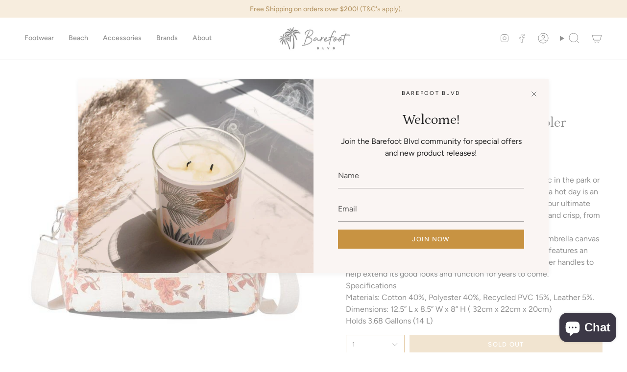

--- FILE ---
content_type: text/html; charset=utf-8
request_url: https://barefootblvd.com.au/products/businesspleasurepremiumcooler-paisleybay
body_size: 29801
content:
<!doctype html>
<html class="no-js no-touch supports-no-cookies" lang="en">
<head>
    <meta charset="UTF-8">
  <meta http-equiv="X-UA-Compatible" content="IE=edge">
  <meta name="viewport" content="width=device-width, initial-scale=1.0">
  <meta name="theme-color" content="#c89342">
  <link rel="canonical" href="https://barefootblvd.com.au/products/businesspleasurepremiumcooler-paisleybay">
  <link rel="preconnect" href="https://cdn.shopify.com" crossorigin>
  <!-- ======================= Broadcast Theme V5.1.3 ========================= --><link rel="preconnect" href="https://fonts.shopifycdn.com" crossorigin><link href="//barefootblvd.com.au/cdn/shop/t/9/assets/theme.css?v=52721443297352856941690377870" as="style" rel="preload">
  <link href="//barefootblvd.com.au/cdn/shop/t/9/assets/vendor.js?v=93779096473886333451690377870" as="script" rel="preload">
  <link href="//barefootblvd.com.au/cdn/shop/t/9/assets/theme.js?v=76068313012163680871690377870" as="script" rel="preload">

    <link rel="icon" type="image/png" href="//barefootblvd.com.au/cdn/shop/files/favicon2.png?crop=center&height=32&v=1690668015&width=32">
  

  <!-- Title and description ================================================ -->
  
  <title>
    
    Business &amp; Pleasure Premium Cooler - Paisley Bay
    
    
    
      &ndash; Barefoot Blvd
    
  </title>

  
    <meta name="description" content="Whether you’re heading out for a day at the beach, a picnic in the park or a BBQ in your backyard, enjoying an ice-cold beverage on a hot day is an absolute must. The Premium Coolers are here to perfect your ultimate all-day Summer set up, keeping your food and drinks cold and crisp, from sunrise to sunset.Made from B&amp;">
  

  <meta property="og:site_name" content="Barefoot Blvd">
<meta property="og:url" content="https://barefootblvd.com.au/products/businesspleasurepremiumcooler-paisleybay">
<meta property="og:title" content="Business &amp; Pleasure Premium Cooler - Paisley Bay">
<meta property="og:type" content="product">
<meta property="og:description" content="Whether you’re heading out for a day at the beach, a picnic in the park or a BBQ in your backyard, enjoying an ice-cold beverage on a hot day is an absolute must. The Premium Coolers are here to perfect your ultimate all-day Summer set up, keeping your food and drinks cold and crisp, from sunrise to sunset.Made from B&amp;"><meta property="og:image" content="http://barefootblvd.com.au/cdn/shop/products/paisley-cooler-final.jpg?v=1628311465">
  <meta property="og:image:secure_url" content="https://barefootblvd.com.au/cdn/shop/products/paisley-cooler-final.jpg?v=1628311465">
  <meta property="og:image:width" content="600">
  <meta property="og:image:height" content="600"><meta property="og:price:amount" content="89.99">
  <meta property="og:price:currency" content="AUD"><meta name="twitter:card" content="summary_large_image">
<meta name="twitter:title" content="Business &amp; Pleasure Premium Cooler - Paisley Bay">
<meta name="twitter:description" content="Whether you’re heading out for a day at the beach, a picnic in the park or a BBQ in your backyard, enjoying an ice-cold beverage on a hot day is an absolute must. The Premium Coolers are here to perfect your ultimate all-day Summer set up, keeping your food and drinks cold and crisp, from sunrise to sunset.Made from B&amp;">

  <!-- CSS ================================================================== -->

  <link href="//barefootblvd.com.au/cdn/shop/t/9/assets/font-settings.css?v=59248360163434825121759333165" rel="stylesheet" type="text/css" media="all" />

  
<style data-shopify>

:root {--scrollbar-width: 0px;





--COLOR-VIDEO-BG: #f2f2f2;
--COLOR-BG-BRIGHTER: #f2f2f2;--COLOR-BG: #ffffff;--COLOR-BG-ALPHA-25: rgba(255, 255, 255, 0.25);
--COLOR-BG-TRANSPARENT: rgba(255, 255, 255, 0);
--COLOR-BG-SECONDARY: #f7f9fa;
--COLOR-BG-SECONDARY-LIGHTEN: #ffffff;
--COLOR-BG-RGB: 255, 255, 255;

--COLOR-TEXT-DARK: #000000;
--COLOR-TEXT: #212121;
--COLOR-TEXT-LIGHT: #646464;


/* === Opacity shades of grey ===*/
--COLOR-A5:  rgba(33, 33, 33, 0.05);
--COLOR-A10: rgba(33, 33, 33, 0.1);
--COLOR-A15: rgba(33, 33, 33, 0.15);
--COLOR-A20: rgba(33, 33, 33, 0.2);
--COLOR-A25: rgba(33, 33, 33, 0.25);
--COLOR-A30: rgba(33, 33, 33, 0.3);
--COLOR-A35: rgba(33, 33, 33, 0.35);
--COLOR-A40: rgba(33, 33, 33, 0.4);
--COLOR-A45: rgba(33, 33, 33, 0.45);
--COLOR-A50: rgba(33, 33, 33, 0.5);
--COLOR-A55: rgba(33, 33, 33, 0.55);
--COLOR-A60: rgba(33, 33, 33, 0.6);
--COLOR-A65: rgba(33, 33, 33, 0.65);
--COLOR-A70: rgba(33, 33, 33, 0.7);
--COLOR-A75: rgba(33, 33, 33, 0.75);
--COLOR-A80: rgba(33, 33, 33, 0.8);
--COLOR-A85: rgba(33, 33, 33, 0.85);
--COLOR-A90: rgba(33, 33, 33, 0.9);
--COLOR-A95: rgba(33, 33, 33, 0.95);

--COLOR-BORDER: rgb(240, 240, 240);
--COLOR-BORDER-LIGHT: #f6f6f6;
--COLOR-BORDER-HAIRLINE: #f7f7f7;
--COLOR-BORDER-DARK: #bdbdbd;/* === Bright color ===*/
--COLOR-PRIMARY: #c89342;
--COLOR-PRIMARY-HOVER: #9c6c21;
--COLOR-PRIMARY-FADE: rgba(200, 147, 66, 0.05);
--COLOR-PRIMARY-FADE-HOVER: rgba(200, 147, 66, 0.1);
--COLOR-PRIMARY-LIGHT: #f3d9b0;--COLOR-PRIMARY-OPPOSITE: #ffffff;



/* === link Color ===*/
--COLOR-LINK: #212121;
--COLOR-LINK-HOVER: rgba(33, 33, 33, 0.7);
--COLOR-LINK-FADE: rgba(33, 33, 33, 0.05);
--COLOR-LINK-FADE-HOVER: rgba(33, 33, 33, 0.1);--COLOR-LINK-OPPOSITE: #ffffff;


/* === Product grid sale tags ===*/
--COLOR-SALE-BG: #f79393;
--COLOR-SALE-TEXT: #ffffff;--COLOR-SALE-TEXT-SECONDARY: #f79393;

/* === Product grid badges ===*/
--COLOR-BADGE-BG: #ffffff;
--COLOR-BADGE-TEXT: #212121;

/* === Product sale color ===*/
--COLOR-SALE: #d20000;

/* === Gray background on Product grid items ===*/--filter-bg: 1.0;/* === Helper colors for form error states ===*/
--COLOR-ERROR: #721C24;
--COLOR-ERROR-BG: #F8D7DA;
--COLOR-ERROR-BORDER: #F5C6CB;



  --RADIUS: 0px;
  --RADIUS-SELECT: 0px;

--COLOR-HEADER-BG: #ffffff;--COLOR-HEADER-BG-TRANSPARENT: rgba(255, 255, 255, 0);
--COLOR-HEADER-LINK: #212121;
--COLOR-HEADER-LINK-HOVER: rgba(33, 33, 33, 0.7);

--COLOR-MENU-BG: #ffffff;
--COLOR-MENU-LINK: #212121;
--COLOR-MENU-LINK-HOVER: rgba(33, 33, 33, 0.7);
--COLOR-SUBMENU-BG: #ffffff;
--COLOR-SUBMENU-LINK: #212121;
--COLOR-SUBMENU-LINK-HOVER: rgba(33, 33, 33, 0.7);
--COLOR-SUBMENU-TEXT-LIGHT: #646464;
--COLOR-MENU-TRANSPARENT: #ffffff;
--COLOR-MENU-TRANSPARENT-HOVER: rgba(255, 255, 255, 0.7);

--COLOR-FOOTER-BG: #ffffff;
--COLOR-FOOTER-TEXT: #212121;
--COLOR-FOOTER-TEXT-A35: rgba(33, 33, 33, 0.35);
--COLOR-FOOTER-TEXT-A75: rgba(33, 33, 33, 0.75);
--COLOR-FOOTER-LINK: #212121;
--COLOR-FOOTER-LINK-HOVER: rgba(33, 33, 33, 0.7);
--COLOR-FOOTER-BORDER: #212121;

--TRANSPARENT: rgba(255, 255, 255, 0);

/* === Default overlay opacity ===*/
--overlay-opacity: 0;
--underlay-opacity: 1;
--underlay-bg: rgba(0,0,0,0.4);

/* === Custom Cursor ===*/
--ICON-ZOOM-IN: url( "//barefootblvd.com.au/cdn/shop/t/9/assets/icon-zoom-in.svg?v=182473373117644429561690377870" );
--ICON-ZOOM-OUT: url( "//barefootblvd.com.au/cdn/shop/t/9/assets/icon-zoom-out.svg?v=101497157853986683871690377870" );

/* === Custom Icons ===*/


  
  --ICON-ADD-BAG: url( "//barefootblvd.com.au/cdn/shop/t/9/assets/icon-add-bag.svg?v=23763382405227654651690377870" );
  --ICON-ADD-CART: url( "//barefootblvd.com.au/cdn/shop/t/9/assets/icon-add-cart.svg?v=3962293684743587821690377870" );
  --ICON-ARROW-LEFT: url( "//barefootblvd.com.au/cdn/shop/t/9/assets/icon-arrow-left.svg?v=136066145774695772731690377870" );
  --ICON-ARROW-RIGHT: url( "//barefootblvd.com.au/cdn/shop/t/9/assets/icon-arrow-right.svg?v=150928298113663093401690377870" );
  --ICON-SELECT: url("//barefootblvd.com.au/cdn/shop/t/9/assets/icon-select.svg?v=167170173659852274001690377870");


--PRODUCT-GRID-ASPECT-RATIO: 100%;

/* === Typography ===*/
--FONT-WEIGHT-BODY: 400;
--FONT-WEIGHT-BODY-BOLD: 500;

--FONT-STACK-BODY: Figtree, sans-serif;
--FONT-STYLE-BODY: normal;
--FONT-STYLE-BODY-ITALIC: italic;
--FONT-ADJUST-BODY: 1.0;

--FONT-WEIGHT-HEADING: 400;
--FONT-WEIGHT-HEADING-BOLD: 500;

--FONT-STACK-HEADING: Petrona, serif;
--FONT-STYLE-HEADING: normal;
--FONT-STYLE-HEADING-ITALIC: italic;
--FONT-ADJUST-HEADING: 1.05;

--FONT-STACK-NAV: Figtree, sans-serif;
--FONT-STYLE-NAV: normal;
--FONT-STYLE-NAV-ITALIC: italic;
--FONT-ADJUST-NAV: 1.0;

--FONT-WEIGHT-NAV: 400;
--FONT-WEIGHT-NAV-BOLD: 500;

--FONT-SIZE-BASE: 1.0rem;
--FONT-SIZE-BASE-PERCENT: 1.0;

/* === Parallax ===*/
--PARALLAX-STRENGTH-MIN: 120.0%;
--PARALLAX-STRENGTH-MAX: 130.0%;--COLUMNS: 4;
--COLUMNS-MEDIUM: 3;
--COLUMNS-SMALL: 2;
--COLUMNS-MOBILE: 1;--LAYOUT-OUTER: 50px;
  --LAYOUT-GUTTER: 32px;
  --LAYOUT-OUTER-MEDIUM: 30px;
  --LAYOUT-GUTTER-MEDIUM: 22px;
  --LAYOUT-OUTER-SMALL: 16px;
  --LAYOUT-GUTTER-SMALL: 16px;--base-animation-delay: 0ms;
--line-height-normal: 1.375; /* Equals to line-height: normal; */--SIDEBAR-WIDTH: 288px;
  --SIDEBAR-WIDTH-MEDIUM: 258px;--DRAWER-WIDTH: 380px;--ICON-STROKE-WIDTH: 1px;/* === Button General ===*/
--BTN-FONT-STACK: Figtree, sans-serif;
--BTN-FONT-WEIGHT: 500;
--BTN-FONT-STYLE: normal;
--BTN-FONT-SIZE: 13px;

--BTN-LETTER-SPACING: 0.1em;
--BTN-UPPERCASE: uppercase;
--BTN-TEXT-ARROW-OFFSET: -1px;

/* === Button Primary ===*/
--BTN-PRIMARY-BORDER-COLOR: #212121;
--BTN-PRIMARY-BG-COLOR: #c89342;
--BTN-PRIMARY-TEXT-COLOR: #ffffff;


  --BTN-PRIMARY-BG-COLOR-BRIGHTER: #ba8636;


/* === Button Secondary ===*/
--BTN-SECONDARY-BORDER-COLOR: #c89342;
--BTN-SECONDARY-BG-COLOR: #212121;
--BTN-SECONDARY-TEXT-COLOR: #ffffff;


  --BTN-SECONDARY-BG-COLOR-BRIGHTER: #3b3b3b;


/* === Button White ===*/
--TEXT-BTN-BORDER-WHITE: #fff;
--TEXT-BTN-BG-WHITE: #fff;
--TEXT-BTN-WHITE: #000;
--TEXT-BTN-BG-WHITE-BRIGHTER: #f2f2f2;

/* === Button Black ===*/
--TEXT-BTN-BG-BLACK: #000;
--TEXT-BTN-BORDER-BLACK: #000;
--TEXT-BTN-BLACK: #fff;
--TEXT-BTN-BG-BLACK-BRIGHTER: #1a1a1a;

/* === Cart Gradient ===*/


  --FREE-SHIPPING-GRADIENT: linear-gradient(to right, var(--COLOR-PRIMARY-LIGHT) 0%, var(--COLOR-PRIMARY) 100%);


}

::backdrop {
  --underlay-opacity: 1;
  --underlay-bg: rgba(0,0,0,0.4);
}
</style>


  <link href="//barefootblvd.com.au/cdn/shop/t/9/assets/theme.css?v=52721443297352856941690377870" rel="stylesheet" type="text/css" media="all" />
<link href="//barefootblvd.com.au/cdn/shop/t/9/assets/swatches.css?v=157844926215047500451690377870" as="style" rel="preload">
    <link href="//barefootblvd.com.au/cdn/shop/t/9/assets/swatches.css?v=157844926215047500451690377870" rel="stylesheet" type="text/css" media="all" />
<style data-shopify>.swatches {
    --black: #000000;--white: #fafafa;--blank: url(//barefootblvd.com.au/cdn/shop/files/blank_small.png?1208);--cloud: #f9f9f9;--buttermilk: #ffeeb2;--blushed: #ffced7;--neon-pink: #ff5589;--lilac: #d7bceb;--soft-stone: #d6cbc0;
  }</style>
<script>
    if (window.navigator.userAgent.indexOf('MSIE ') > 0 || window.navigator.userAgent.indexOf('Trident/') > 0) {
      document.documentElement.className = document.documentElement.className + ' ie';

      var scripts = document.getElementsByTagName('script')[0];
      var polyfill = document.createElement("script");
      polyfill.defer = true;
      polyfill.src = "//barefootblvd.com.au/cdn/shop/t/9/assets/ie11.js?v=144489047535103983231690377870";

      scripts.parentNode.insertBefore(polyfill, scripts);
    } else {
      document.documentElement.className = document.documentElement.className.replace('no-js', 'js');
    }

    document.documentElement.style.setProperty('--scrollbar-width', `${getScrollbarWidth()}px`);

    function getScrollbarWidth() {
      // Creating invisible container
      const outer = document.createElement('div');
      outer.style.visibility = 'hidden';
      outer.style.overflow = 'scroll'; // forcing scrollbar to appear
      outer.style.msOverflowStyle = 'scrollbar'; // needed for WinJS apps
      document.documentElement.appendChild(outer);

      // Creating inner element and placing it in the container
      const inner = document.createElement('div');
      outer.appendChild(inner);

      // Calculating difference between container's full width and the child width
      const scrollbarWidth = outer.offsetWidth - inner.offsetWidth;

      // Removing temporary elements from the DOM
      outer.parentNode.removeChild(outer);

      return scrollbarWidth;
    }

    let root = '/';
    if (root[root.length - 1] !== '/') {
      root = root + '/';
    }

    window.theme = {
      routes: {
        root: root,
        cart_url: '/cart',
        cart_add_url: '/cart/add',
        cart_change_url: '/cart/change',
        product_recommendations_url: '/recommendations/products',
        predictive_search_url: '/search/suggest',
        addresses_url: '/account/addresses'
      },
      assets: {
        photoswipe: '//barefootblvd.com.au/cdn/shop/t/9/assets/photoswipe.js?v=162613001030112971491690377870',
        smoothscroll: '//barefootblvd.com.au/cdn/shop/t/9/assets/smoothscroll.js?v=37906625415260927261690377870',
      },
      strings: {
        addToCart: "Add to cart",
        cartAcceptanceError: "You must accept our terms and conditions.",
        soldOut: "Sold Out",
        from: "From",
        preOrder: "Pre-order",
        sale: "Sale",
        subscription: "Subscription",
        unavailable: "Unavailable",
        unitPrice: "Unit price",
        unitPriceSeparator: "per",
        shippingCalcSubmitButton: "Calculate shipping",
        shippingCalcSubmitButtonDisabled: "Calculating...",
        selectValue: "Select value",
        selectColor: "Select color",
        oneColor: "color",
        otherColor: "colors",
        upsellAddToCart: "Add",
        free: "Free",
        swatchesColor: "Color, Colour"
      },
      settings: {
        customerLoggedIn: null ? true : false,
        cartDrawerEnabled: true,
        enableQuickAdd: true,
        enableAnimations: true,
        variantOnSale: true,
      },
      moneyFormat: false ? "${{amount}} AUD" : "${{amount}}",
      moneyWithoutCurrencyFormat: "${{amount}}",
      moneyWithCurrencyFormat: "${{amount}} AUD",
      subtotal: 0,
      info: {
        name: 'broadcast'
      },
      version: '5.1.3'
    };

    if (window.performance) {
      window.performance.mark('init');
    } else {
      window.fastNetworkAndCPU = false;
    }
  </script>

  
    <script src="//barefootblvd.com.au/cdn/shopifycloud/storefront/assets/themes_support/shopify_common-5f594365.js" defer="defer"></script>
  

  <!-- Theme Javascript ============================================================== -->
  <script src="//barefootblvd.com.au/cdn/shop/t/9/assets/vendor.js?v=93779096473886333451690377870" defer="defer"></script>
  <script src="//barefootblvd.com.au/cdn/shop/t/9/assets/theme.js?v=76068313012163680871690377870" defer="defer"></script><!-- Shopify app scripts =========================================================== -->

  <script>window.performance && window.performance.mark && window.performance.mark('shopify.content_for_header.start');</script><meta name="google-site-verification" content="K40VVIEksziey4HQw9RlGLLE8OiJewoXLWlYRTt3o0w">
<meta name="facebook-domain-verification" content="4vskfddetpva1pw57a642zzi9pnxgb">
<meta name="facebook-domain-verification" content="ldsgfl41806rqtdj3v3r505mne3a81">
<meta id="shopify-digital-wallet" name="shopify-digital-wallet" content="/11351404/digital_wallets/dialog">
<meta name="shopify-checkout-api-token" content="8e4a5dccc37e31d46497b5e1ba3dd8ce">
<link rel="alternate" type="application/json+oembed" href="https://barefootblvd.com.au/products/businesspleasurepremiumcooler-paisleybay.oembed">
<script async="async" src="/checkouts/internal/preloads.js?locale=en-AU"></script>
<link rel="preconnect" href="https://shop.app" crossorigin="anonymous">
<script async="async" src="https://shop.app/checkouts/internal/preloads.js?locale=en-AU&shop_id=11351404" crossorigin="anonymous"></script>
<script id="apple-pay-shop-capabilities" type="application/json">{"shopId":11351404,"countryCode":"AU","currencyCode":"AUD","merchantCapabilities":["supports3DS"],"merchantId":"gid:\/\/shopify\/Shop\/11351404","merchantName":"Barefoot Blvd","requiredBillingContactFields":["postalAddress","email","phone"],"requiredShippingContactFields":["postalAddress","email","phone"],"shippingType":"shipping","supportedNetworks":["visa","masterCard","amex","jcb"],"total":{"type":"pending","label":"Barefoot Blvd","amount":"1.00"},"shopifyPaymentsEnabled":true,"supportsSubscriptions":true}</script>
<script id="shopify-features" type="application/json">{"accessToken":"8e4a5dccc37e31d46497b5e1ba3dd8ce","betas":["rich-media-storefront-analytics"],"domain":"barefootblvd.com.au","predictiveSearch":true,"shopId":11351404,"locale":"en"}</script>
<script>var Shopify = Shopify || {};
Shopify.shop = "barefoot-boulevard.myshopify.com";
Shopify.locale = "en";
Shopify.currency = {"active":"AUD","rate":"1.0"};
Shopify.country = "AU";
Shopify.theme = {"name":"Broadcast w code to show OUT OF STOCK","id":131526623428,"schema_name":"Broadcast","schema_version":"5.1.3","theme_store_id":868,"role":"main"};
Shopify.theme.handle = "null";
Shopify.theme.style = {"id":null,"handle":null};
Shopify.cdnHost = "barefootblvd.com.au/cdn";
Shopify.routes = Shopify.routes || {};
Shopify.routes.root = "/";</script>
<script type="module">!function(o){(o.Shopify=o.Shopify||{}).modules=!0}(window);</script>
<script>!function(o){function n(){var o=[];function n(){o.push(Array.prototype.slice.apply(arguments))}return n.q=o,n}var t=o.Shopify=o.Shopify||{};t.loadFeatures=n(),t.autoloadFeatures=n()}(window);</script>
<script>
  window.ShopifyPay = window.ShopifyPay || {};
  window.ShopifyPay.apiHost = "shop.app\/pay";
  window.ShopifyPay.redirectState = null;
</script>
<script id="shop-js-analytics" type="application/json">{"pageType":"product"}</script>
<script defer="defer" async type="module" src="//barefootblvd.com.au/cdn/shopifycloud/shop-js/modules/v2/client.init-shop-cart-sync_DGjqyID6.en.esm.js"></script>
<script defer="defer" async type="module" src="//barefootblvd.com.au/cdn/shopifycloud/shop-js/modules/v2/chunk.common_CM5e3XYf.esm.js"></script>
<script type="module">
  await import("//barefootblvd.com.au/cdn/shopifycloud/shop-js/modules/v2/client.init-shop-cart-sync_DGjqyID6.en.esm.js");
await import("//barefootblvd.com.au/cdn/shopifycloud/shop-js/modules/v2/chunk.common_CM5e3XYf.esm.js");

  window.Shopify.SignInWithShop?.initShopCartSync?.({"fedCMEnabled":true,"windoidEnabled":true});

</script>
<script>
  window.Shopify = window.Shopify || {};
  if (!window.Shopify.featureAssets) window.Shopify.featureAssets = {};
  window.Shopify.featureAssets['shop-js'] = {"shop-cart-sync":["modules/v2/client.shop-cart-sync_DS_n0f7A.en.esm.js","modules/v2/chunk.common_CM5e3XYf.esm.js"],"shop-button":["modules/v2/client.shop-button_CNT-NO5k.en.esm.js","modules/v2/chunk.common_CM5e3XYf.esm.js"],"init-fed-cm":["modules/v2/client.init-fed-cm_iCBVkvTB.en.esm.js","modules/v2/chunk.common_CM5e3XYf.esm.js"],"shop-cash-offers":["modules/v2/client.shop-cash-offers_Bicqpat5.en.esm.js","modules/v2/chunk.common_CM5e3XYf.esm.js","modules/v2/chunk.modal_Dl937Oy4.esm.js"],"avatar":["modules/v2/client.avatar_BTnouDA3.en.esm.js"],"init-windoid":["modules/v2/client.init-windoid_BqfVjynn.en.esm.js","modules/v2/chunk.common_CM5e3XYf.esm.js"],"init-shop-email-lookup-coordinator":["modules/v2/client.init-shop-email-lookup-coordinator_CrkkCzDo.en.esm.js","modules/v2/chunk.common_CM5e3XYf.esm.js"],"shop-toast-manager":["modules/v2/client.shop-toast-manager_HMMtSVHE.en.esm.js","modules/v2/chunk.common_CM5e3XYf.esm.js"],"pay-button":["modules/v2/client.pay-button_B57g7222.en.esm.js","modules/v2/chunk.common_CM5e3XYf.esm.js"],"shop-login-button":["modules/v2/client.shop-login-button_CZKuy_To.en.esm.js","modules/v2/chunk.common_CM5e3XYf.esm.js","modules/v2/chunk.modal_Dl937Oy4.esm.js"],"init-shop-cart-sync":["modules/v2/client.init-shop-cart-sync_DGjqyID6.en.esm.js","modules/v2/chunk.common_CM5e3XYf.esm.js"],"init-customer-accounts":["modules/v2/client.init-customer-accounts_CxJ7KIEv.en.esm.js","modules/v2/client.shop-login-button_CZKuy_To.en.esm.js","modules/v2/chunk.common_CM5e3XYf.esm.js","modules/v2/chunk.modal_Dl937Oy4.esm.js"],"init-shop-for-new-customer-accounts":["modules/v2/client.init-shop-for-new-customer-accounts_BDK66bKM.en.esm.js","modules/v2/client.shop-login-button_CZKuy_To.en.esm.js","modules/v2/chunk.common_CM5e3XYf.esm.js","modules/v2/chunk.modal_Dl937Oy4.esm.js"],"lead-capture":["modules/v2/client.lead-capture_QF_QcTqn.en.esm.js","modules/v2/chunk.common_CM5e3XYf.esm.js","modules/v2/chunk.modal_Dl937Oy4.esm.js"],"shop-follow-button":["modules/v2/client.shop-follow-button_Cgw6zD7w.en.esm.js","modules/v2/chunk.common_CM5e3XYf.esm.js","modules/v2/chunk.modal_Dl937Oy4.esm.js"],"checkout-modal":["modules/v2/client.checkout-modal_r-P2WYUC.en.esm.js","modules/v2/chunk.common_CM5e3XYf.esm.js","modules/v2/chunk.modal_Dl937Oy4.esm.js"],"init-customer-accounts-sign-up":["modules/v2/client.init-customer-accounts-sign-up_fcc8iru1.en.esm.js","modules/v2/client.shop-login-button_CZKuy_To.en.esm.js","modules/v2/chunk.common_CM5e3XYf.esm.js","modules/v2/chunk.modal_Dl937Oy4.esm.js"],"shop-login":["modules/v2/client.shop-login_CJN-CB3q.en.esm.js","modules/v2/chunk.common_CM5e3XYf.esm.js","modules/v2/chunk.modal_Dl937Oy4.esm.js"],"payment-terms":["modules/v2/client.payment-terms_C8iL647G.en.esm.js","modules/v2/chunk.common_CM5e3XYf.esm.js","modules/v2/chunk.modal_Dl937Oy4.esm.js"]};
</script>
<script>(function() {
  var isLoaded = false;
  function asyncLoad() {
    if (isLoaded) return;
    isLoaded = true;
    var urls = ["https:\/\/pixel.orichi.info\/Content\/orichipixel.min.js?v=638149553865742752\u0026shop=barefoot-boulevard.myshopify.com","https:\/\/cdn.nfcube.com\/instafeed-a0e4fb266d3f3e3e9b3d03cc80dc3df4.js?shop=barefoot-boulevard.myshopify.com"];
    for (var i = 0; i < urls.length; i++) {
      var s = document.createElement('script');
      s.type = 'text/javascript';
      s.async = true;
      s.src = urls[i];
      var x = document.getElementsByTagName('script')[0];
      x.parentNode.insertBefore(s, x);
    }
  };
  if(window.attachEvent) {
    window.attachEvent('onload', asyncLoad);
  } else {
    window.addEventListener('load', asyncLoad, false);
  }
})();</script>
<script id="__st">var __st={"a":11351404,"offset":39600,"reqid":"93c8416a-fdd1-42b2-94ef-304fe0a056ef-1765927698","pageurl":"barefootblvd.com.au\/products\/businesspleasurepremiumcooler-paisleybay","u":"33fcfc989721","p":"product","rtyp":"product","rid":6790225133764};</script>
<script>window.ShopifyPaypalV4VisibilityTracking = true;</script>
<script id="captcha-bootstrap">!function(){'use strict';const t='contact',e='account',n='new_comment',o=[[t,t],['blogs',n],['comments',n],[t,'customer']],c=[[e,'customer_login'],[e,'guest_login'],[e,'recover_customer_password'],[e,'create_customer']],r=t=>t.map((([t,e])=>`form[action*='/${t}']:not([data-nocaptcha='true']) input[name='form_type'][value='${e}']`)).join(','),a=t=>()=>t?[...document.querySelectorAll(t)].map((t=>t.form)):[];function s(){const t=[...o],e=r(t);return a(e)}const i='password',u='form_key',d=['recaptcha-v3-token','g-recaptcha-response','h-captcha-response',i],f=()=>{try{return window.sessionStorage}catch{return}},m='__shopify_v',_=t=>t.elements[u];function p(t,e,n=!1){try{const o=window.sessionStorage,c=JSON.parse(o.getItem(e)),{data:r}=function(t){const{data:e,action:n}=t;return t[m]||n?{data:e,action:n}:{data:t,action:n}}(c);for(const[e,n]of Object.entries(r))t.elements[e]&&(t.elements[e].value=n);n&&o.removeItem(e)}catch(o){console.error('form repopulation failed',{error:o})}}const l='form_type',E='cptcha';function T(t){t.dataset[E]=!0}const w=window,h=w.document,L='Shopify',v='ce_forms',y='captcha';let A=!1;((t,e)=>{const n=(g='f06e6c50-85a8-45c8-87d0-21a2b65856fe',I='https://cdn.shopify.com/shopifycloud/storefront-forms-hcaptcha/ce_storefront_forms_captcha_hcaptcha.v1.5.2.iife.js',D={infoText:'Protected by hCaptcha',privacyText:'Privacy',termsText:'Terms'},(t,e,n)=>{const o=w[L][v],c=o.bindForm;if(c)return c(t,g,e,D).then(n);var r;o.q.push([[t,g,e,D],n]),r=I,A||(h.body.append(Object.assign(h.createElement('script'),{id:'captcha-provider',async:!0,src:r})),A=!0)});var g,I,D;w[L]=w[L]||{},w[L][v]=w[L][v]||{},w[L][v].q=[],w[L][y]=w[L][y]||{},w[L][y].protect=function(t,e){n(t,void 0,e),T(t)},Object.freeze(w[L][y]),function(t,e,n,w,h,L){const[v,y,A,g]=function(t,e,n){const i=e?o:[],u=t?c:[],d=[...i,...u],f=r(d),m=r(i),_=r(d.filter((([t,e])=>n.includes(e))));return[a(f),a(m),a(_),s()]}(w,h,L),I=t=>{const e=t.target;return e instanceof HTMLFormElement?e:e&&e.form},D=t=>v().includes(t);t.addEventListener('submit',(t=>{const e=I(t);if(!e)return;const n=D(e)&&!e.dataset.hcaptchaBound&&!e.dataset.recaptchaBound,o=_(e),c=g().includes(e)&&(!o||!o.value);(n||c)&&t.preventDefault(),c&&!n&&(function(t){try{if(!f())return;!function(t){const e=f();if(!e)return;const n=_(t);if(!n)return;const o=n.value;o&&e.removeItem(o)}(t);const e=Array.from(Array(32),(()=>Math.random().toString(36)[2])).join('');!function(t,e){_(t)||t.append(Object.assign(document.createElement('input'),{type:'hidden',name:u})),t.elements[u].value=e}(t,e),function(t,e){const n=f();if(!n)return;const o=[...t.querySelectorAll(`input[type='${i}']`)].map((({name:t})=>t)),c=[...d,...o],r={};for(const[a,s]of new FormData(t).entries())c.includes(a)||(r[a]=s);n.setItem(e,JSON.stringify({[m]:1,action:t.action,data:r}))}(t,e)}catch(e){console.error('failed to persist form',e)}}(e),e.submit())}));const S=(t,e)=>{t&&!t.dataset[E]&&(n(t,e.some((e=>e===t))),T(t))};for(const o of['focusin','change'])t.addEventListener(o,(t=>{const e=I(t);D(e)&&S(e,y())}));const B=e.get('form_key'),M=e.get(l),P=B&&M;t.addEventListener('DOMContentLoaded',(()=>{const t=y();if(P)for(const e of t)e.elements[l].value===M&&p(e,B);[...new Set([...A(),...v().filter((t=>'true'===t.dataset.shopifyCaptcha))])].forEach((e=>S(e,t)))}))}(h,new URLSearchParams(w.location.search),n,t,e,['guest_login'])})(!0,!0)}();</script>
<script integrity="sha256-52AcMU7V7pcBOXWImdc/TAGTFKeNjmkeM1Pvks/DTgc=" data-source-attribution="shopify.loadfeatures" defer="defer" src="//barefootblvd.com.au/cdn/shopifycloud/storefront/assets/storefront/load_feature-81c60534.js" crossorigin="anonymous"></script>
<script crossorigin="anonymous" defer="defer" src="//barefootblvd.com.au/cdn/shopifycloud/storefront/assets/shopify_pay/storefront-65b4c6d7.js?v=20250812"></script>
<script data-source-attribution="shopify.dynamic_checkout.dynamic.init">var Shopify=Shopify||{};Shopify.PaymentButton=Shopify.PaymentButton||{isStorefrontPortableWallets:!0,init:function(){window.Shopify.PaymentButton.init=function(){};var t=document.createElement("script");t.src="https://barefootblvd.com.au/cdn/shopifycloud/portable-wallets/latest/portable-wallets.en.js",t.type="module",document.head.appendChild(t)}};
</script>
<script data-source-attribution="shopify.dynamic_checkout.buyer_consent">
  function portableWalletsHideBuyerConsent(e){var t=document.getElementById("shopify-buyer-consent"),n=document.getElementById("shopify-subscription-policy-button");t&&n&&(t.classList.add("hidden"),t.setAttribute("aria-hidden","true"),n.removeEventListener("click",e))}function portableWalletsShowBuyerConsent(e){var t=document.getElementById("shopify-buyer-consent"),n=document.getElementById("shopify-subscription-policy-button");t&&n&&(t.classList.remove("hidden"),t.removeAttribute("aria-hidden"),n.addEventListener("click",e))}window.Shopify?.PaymentButton&&(window.Shopify.PaymentButton.hideBuyerConsent=portableWalletsHideBuyerConsent,window.Shopify.PaymentButton.showBuyerConsent=portableWalletsShowBuyerConsent);
</script>
<script data-source-attribution="shopify.dynamic_checkout.cart.bootstrap">document.addEventListener("DOMContentLoaded",(function(){function t(){return document.querySelector("shopify-accelerated-checkout-cart, shopify-accelerated-checkout")}if(t())Shopify.PaymentButton.init();else{new MutationObserver((function(e,n){t()&&(Shopify.PaymentButton.init(),n.disconnect())})).observe(document.body,{childList:!0,subtree:!0})}}));
</script>
<link id="shopify-accelerated-checkout-styles" rel="stylesheet" media="screen" href="https://barefootblvd.com.au/cdn/shopifycloud/portable-wallets/latest/accelerated-checkout-backwards-compat.css" crossorigin="anonymous">
<style id="shopify-accelerated-checkout-cart">
        #shopify-buyer-consent {
  margin-top: 1em;
  display: inline-block;
  width: 100%;
}

#shopify-buyer-consent.hidden {
  display: none;
}

#shopify-subscription-policy-button {
  background: none;
  border: none;
  padding: 0;
  text-decoration: underline;
  font-size: inherit;
  cursor: pointer;
}

#shopify-subscription-policy-button::before {
  box-shadow: none;
}

      </style>
<script id="sections-script" data-sections="footer" defer="defer" src="//barefootblvd.com.au/cdn/shop/t/9/compiled_assets/scripts.js?1208"></script>
<script>window.performance && window.performance.mark && window.performance.mark('shopify.content_for_header.end');</script>

<!-- BEGIN app block: shopify://apps/skip-to-checkout/blocks/app-embed/2b34b6df-33ca-48ca-8341-b1f48c784aa8 -->
<script async src="https://app.skiptocheckout.com/get_script/?shop_url=barefoot-boulevard.myshopify.com"></script>


<!-- END app block --><script src="https://cdn.shopify.com/extensions/7bc9bb47-adfa-4267-963e-cadee5096caf/inbox-1252/assets/inbox-chat-loader.js" type="text/javascript" defer="defer"></script>
<link href="https://monorail-edge.shopifysvc.com" rel="dns-prefetch">
<script>(function(){if ("sendBeacon" in navigator && "performance" in window) {try {var session_token_from_headers = performance.getEntriesByType('navigation')[0].serverTiming.find(x => x.name == '_s').description;} catch {var session_token_from_headers = undefined;}var session_cookie_matches = document.cookie.match(/_shopify_s=([^;]*)/);var session_token_from_cookie = session_cookie_matches && session_cookie_matches.length === 2 ? session_cookie_matches[1] : "";var session_token = session_token_from_headers || session_token_from_cookie || "";function handle_abandonment_event(e) {var entries = performance.getEntries().filter(function(entry) {return /monorail-edge.shopifysvc.com/.test(entry.name);});if (!window.abandonment_tracked && entries.length === 0) {window.abandonment_tracked = true;var currentMs = Date.now();var navigation_start = performance.timing.navigationStart;var payload = {shop_id: 11351404,url: window.location.href,navigation_start,duration: currentMs - navigation_start,session_token,page_type: "product"};window.navigator.sendBeacon("https://monorail-edge.shopifysvc.com/v1/produce", JSON.stringify({schema_id: "online_store_buyer_site_abandonment/1.1",payload: payload,metadata: {event_created_at_ms: currentMs,event_sent_at_ms: currentMs}}));}}window.addEventListener('pagehide', handle_abandonment_event);}}());</script>
<script id="web-pixels-manager-setup">(function e(e,d,r,n,o){if(void 0===o&&(o={}),!Boolean(null===(a=null===(i=window.Shopify)||void 0===i?void 0:i.analytics)||void 0===a?void 0:a.replayQueue)){var i,a;window.Shopify=window.Shopify||{};var t=window.Shopify;t.analytics=t.analytics||{};var s=t.analytics;s.replayQueue=[],s.publish=function(e,d,r){return s.replayQueue.push([e,d,r]),!0};try{self.performance.mark("wpm:start")}catch(e){}var l=function(){var e={modern:/Edge?\/(1{2}[4-9]|1[2-9]\d|[2-9]\d{2}|\d{4,})\.\d+(\.\d+|)|Firefox\/(1{2}[4-9]|1[2-9]\d|[2-9]\d{2}|\d{4,})\.\d+(\.\d+|)|Chrom(ium|e)\/(9{2}|\d{3,})\.\d+(\.\d+|)|(Maci|X1{2}).+ Version\/(15\.\d+|(1[6-9]|[2-9]\d|\d{3,})\.\d+)([,.]\d+|)( \(\w+\)|)( Mobile\/\w+|) Safari\/|Chrome.+OPR\/(9{2}|\d{3,})\.\d+\.\d+|(CPU[ +]OS|iPhone[ +]OS|CPU[ +]iPhone|CPU IPhone OS|CPU iPad OS)[ +]+(15[._]\d+|(1[6-9]|[2-9]\d|\d{3,})[._]\d+)([._]\d+|)|Android:?[ /-](13[3-9]|1[4-9]\d|[2-9]\d{2}|\d{4,})(\.\d+|)(\.\d+|)|Android.+Firefox\/(13[5-9]|1[4-9]\d|[2-9]\d{2}|\d{4,})\.\d+(\.\d+|)|Android.+Chrom(ium|e)\/(13[3-9]|1[4-9]\d|[2-9]\d{2}|\d{4,})\.\d+(\.\d+|)|SamsungBrowser\/([2-9]\d|\d{3,})\.\d+/,legacy:/Edge?\/(1[6-9]|[2-9]\d|\d{3,})\.\d+(\.\d+|)|Firefox\/(5[4-9]|[6-9]\d|\d{3,})\.\d+(\.\d+|)|Chrom(ium|e)\/(5[1-9]|[6-9]\d|\d{3,})\.\d+(\.\d+|)([\d.]+$|.*Safari\/(?![\d.]+ Edge\/[\d.]+$))|(Maci|X1{2}).+ Version\/(10\.\d+|(1[1-9]|[2-9]\d|\d{3,})\.\d+)([,.]\d+|)( \(\w+\)|)( Mobile\/\w+|) Safari\/|Chrome.+OPR\/(3[89]|[4-9]\d|\d{3,})\.\d+\.\d+|(CPU[ +]OS|iPhone[ +]OS|CPU[ +]iPhone|CPU IPhone OS|CPU iPad OS)[ +]+(10[._]\d+|(1[1-9]|[2-9]\d|\d{3,})[._]\d+)([._]\d+|)|Android:?[ /-](13[3-9]|1[4-9]\d|[2-9]\d{2}|\d{4,})(\.\d+|)(\.\d+|)|Mobile Safari.+OPR\/([89]\d|\d{3,})\.\d+\.\d+|Android.+Firefox\/(13[5-9]|1[4-9]\d|[2-9]\d{2}|\d{4,})\.\d+(\.\d+|)|Android.+Chrom(ium|e)\/(13[3-9]|1[4-9]\d|[2-9]\d{2}|\d{4,})\.\d+(\.\d+|)|Android.+(UC? ?Browser|UCWEB|U3)[ /]?(15\.([5-9]|\d{2,})|(1[6-9]|[2-9]\d|\d{3,})\.\d+)\.\d+|SamsungBrowser\/(5\.\d+|([6-9]|\d{2,})\.\d+)|Android.+MQ{2}Browser\/(14(\.(9|\d{2,})|)|(1[5-9]|[2-9]\d|\d{3,})(\.\d+|))(\.\d+|)|K[Aa][Ii]OS\/(3\.\d+|([4-9]|\d{2,})\.\d+)(\.\d+|)/},d=e.modern,r=e.legacy,n=navigator.userAgent;return n.match(d)?"modern":n.match(r)?"legacy":"unknown"}(),u="modern"===l?"modern":"legacy",c=(null!=n?n:{modern:"",legacy:""})[u],f=function(e){return[e.baseUrl,"/wpm","/b",e.hashVersion,"modern"===e.buildTarget?"m":"l",".js"].join("")}({baseUrl:d,hashVersion:r,buildTarget:u}),m=function(e){var d=e.version,r=e.bundleTarget,n=e.surface,o=e.pageUrl,i=e.monorailEndpoint;return{emit:function(e){var a=e.status,t=e.errorMsg,s=(new Date).getTime(),l=JSON.stringify({metadata:{event_sent_at_ms:s},events:[{schema_id:"web_pixels_manager_load/3.1",payload:{version:d,bundle_target:r,page_url:o,status:a,surface:n,error_msg:t},metadata:{event_created_at_ms:s}}]});if(!i)return console&&console.warn&&console.warn("[Web Pixels Manager] No Monorail endpoint provided, skipping logging."),!1;try{return self.navigator.sendBeacon.bind(self.navigator)(i,l)}catch(e){}var u=new XMLHttpRequest;try{return u.open("POST",i,!0),u.setRequestHeader("Content-Type","text/plain"),u.send(l),!0}catch(e){return console&&console.warn&&console.warn("[Web Pixels Manager] Got an unhandled error while logging to Monorail."),!1}}}}({version:r,bundleTarget:l,surface:e.surface,pageUrl:self.location.href,monorailEndpoint:e.monorailEndpoint});try{o.browserTarget=l,function(e){var d=e.src,r=e.async,n=void 0===r||r,o=e.onload,i=e.onerror,a=e.sri,t=e.scriptDataAttributes,s=void 0===t?{}:t,l=document.createElement("script"),u=document.querySelector("head"),c=document.querySelector("body");if(l.async=n,l.src=d,a&&(l.integrity=a,l.crossOrigin="anonymous"),s)for(var f in s)if(Object.prototype.hasOwnProperty.call(s,f))try{l.dataset[f]=s[f]}catch(e){}if(o&&l.addEventListener("load",o),i&&l.addEventListener("error",i),u)u.appendChild(l);else{if(!c)throw new Error("Did not find a head or body element to append the script");c.appendChild(l)}}({src:f,async:!0,onload:function(){if(!function(){var e,d;return Boolean(null===(d=null===(e=window.Shopify)||void 0===e?void 0:e.analytics)||void 0===d?void 0:d.initialized)}()){var d=window.webPixelsManager.init(e)||void 0;if(d){var r=window.Shopify.analytics;r.replayQueue.forEach((function(e){var r=e[0],n=e[1],o=e[2];d.publishCustomEvent(r,n,o)})),r.replayQueue=[],r.publish=d.publishCustomEvent,r.visitor=d.visitor,r.initialized=!0}}},onerror:function(){return m.emit({status:"failed",errorMsg:"".concat(f," has failed to load")})},sri:function(e){var d=/^sha384-[A-Za-z0-9+/=]+$/;return"string"==typeof e&&d.test(e)}(c)?c:"",scriptDataAttributes:o}),m.emit({status:"loading"})}catch(e){m.emit({status:"failed",errorMsg:(null==e?void 0:e.message)||"Unknown error"})}}})({shopId: 11351404,storefrontBaseUrl: "https://barefootblvd.com.au",extensionsBaseUrl: "https://extensions.shopifycdn.com/cdn/shopifycloud/web-pixels-manager",monorailEndpoint: "https://monorail-edge.shopifysvc.com/unstable/produce_batch",surface: "storefront-renderer",enabledBetaFlags: ["2dca8a86"],webPixelsConfigList: [{"id":"995066052","configuration":"{ \"accountID\": \"234\", \"domain\": \"barefoot-boulevard.myshopify.com\" }","eventPayloadVersion":"v1","runtimeContext":"STRICT","scriptVersion":"641928b0e962679345b1234f45379ba4","type":"APP","apiClientId":5113899,"privacyPurposes":["ANALYTICS","MARKETING","SALE_OF_DATA"],"dataSharingAdjustments":{"protectedCustomerApprovalScopes":["read_customer_email","read_customer_name","read_customer_personal_data","read_customer_phone"]}},{"id":"546308292","configuration":"{\"config\":\"{\\\"pixel_id\\\":\\\"AW-922379527\\\",\\\"target_country\\\":\\\"AU\\\",\\\"gtag_events\\\":[{\\\"type\\\":\\\"search\\\",\\\"action_label\\\":\\\"AW-922379527\\\/Eq4jCO_dkJ8BEIfK6bcD\\\"},{\\\"type\\\":\\\"begin_checkout\\\",\\\"action_label\\\":\\\"AW-922379527\\\/RtWOCOzdkJ8BEIfK6bcD\\\"},{\\\"type\\\":\\\"view_item\\\",\\\"action_label\\\":[\\\"AW-922379527\\\/sOP2CO7ckJ8BEIfK6bcD\\\",\\\"MC-MW0M2HW2BK\\\"]},{\\\"type\\\":\\\"purchase\\\",\\\"action_label\\\":[\\\"AW-922379527\\\/cJ43COvckJ8BEIfK6bcD\\\",\\\"MC-MW0M2HW2BK\\\"]},{\\\"type\\\":\\\"page_view\\\",\\\"action_label\\\":[\\\"AW-922379527\\\/ZUIJCOjckJ8BEIfK6bcD\\\",\\\"MC-MW0M2HW2BK\\\"]},{\\\"type\\\":\\\"add_payment_info\\\",\\\"action_label\\\":\\\"AW-922379527\\\/fgHWCPLdkJ8BEIfK6bcD\\\"},{\\\"type\\\":\\\"add_to_cart\\\",\\\"action_label\\\":\\\"AW-922379527\\\/QKTnCOndkJ8BEIfK6bcD\\\"}],\\\"enable_monitoring_mode\\\":false}\"}","eventPayloadVersion":"v1","runtimeContext":"OPEN","scriptVersion":"b2a88bafab3e21179ed38636efcd8a93","type":"APP","apiClientId":1780363,"privacyPurposes":[],"dataSharingAdjustments":{"protectedCustomerApprovalScopes":["read_customer_address","read_customer_email","read_customer_name","read_customer_personal_data","read_customer_phone"]}},{"id":"144244932","configuration":"{\"pixel_id\":\"187303705135823\",\"pixel_type\":\"facebook_pixel\",\"metaapp_system_user_token\":\"-\"}","eventPayloadVersion":"v1","runtimeContext":"OPEN","scriptVersion":"ca16bc87fe92b6042fbaa3acc2fbdaa6","type":"APP","apiClientId":2329312,"privacyPurposes":["ANALYTICS","MARKETING","SALE_OF_DATA"],"dataSharingAdjustments":{"protectedCustomerApprovalScopes":["read_customer_address","read_customer_email","read_customer_name","read_customer_personal_data","read_customer_phone"]}},{"id":"shopify-app-pixel","configuration":"{}","eventPayloadVersion":"v1","runtimeContext":"STRICT","scriptVersion":"0450","apiClientId":"shopify-pixel","type":"APP","privacyPurposes":["ANALYTICS","MARKETING"]},{"id":"shopify-custom-pixel","eventPayloadVersion":"v1","runtimeContext":"LAX","scriptVersion":"0450","apiClientId":"shopify-pixel","type":"CUSTOM","privacyPurposes":["ANALYTICS","MARKETING"]}],isMerchantRequest: false,initData: {"shop":{"name":"Barefoot Blvd","paymentSettings":{"currencyCode":"AUD"},"myshopifyDomain":"barefoot-boulevard.myshopify.com","countryCode":"AU","storefrontUrl":"https:\/\/barefootblvd.com.au"},"customer":null,"cart":null,"checkout":null,"productVariants":[{"price":{"amount":89.99,"currencyCode":"AUD"},"product":{"title":"Business \u0026 Pleasure Premium Cooler - Paisley Bay","vendor":"Business and Pleasure","id":"6790225133764","untranslatedTitle":"Business \u0026 Pleasure Premium Cooler - Paisley Bay","url":"\/products\/businesspleasurepremiumcooler-paisleybay","type":"Beach Accessories"},"id":"40307175915716","image":{"src":"\/\/barefootblvd.com.au\/cdn\/shop\/products\/paisley-cooler-final.jpg?v=1628311465"},"sku":"17909","title":"Default Title","untranslatedTitle":"Default Title"}],"purchasingCompany":null},},"https://barefootblvd.com.au/cdn","ae1676cfwd2530674p4253c800m34e853cb",{"modern":"","legacy":""},{"shopId":"11351404","storefrontBaseUrl":"https:\/\/barefootblvd.com.au","extensionBaseUrl":"https:\/\/extensions.shopifycdn.com\/cdn\/shopifycloud\/web-pixels-manager","surface":"storefront-renderer","enabledBetaFlags":"[\"2dca8a86\"]","isMerchantRequest":"false","hashVersion":"ae1676cfwd2530674p4253c800m34e853cb","publish":"custom","events":"[[\"page_viewed\",{}],[\"product_viewed\",{\"productVariant\":{\"price\":{\"amount\":89.99,\"currencyCode\":\"AUD\"},\"product\":{\"title\":\"Business \u0026 Pleasure Premium Cooler - Paisley Bay\",\"vendor\":\"Business and Pleasure\",\"id\":\"6790225133764\",\"untranslatedTitle\":\"Business \u0026 Pleasure Premium Cooler - Paisley Bay\",\"url\":\"\/products\/businesspleasurepremiumcooler-paisleybay\",\"type\":\"Beach Accessories\"},\"id\":\"40307175915716\",\"image\":{\"src\":\"\/\/barefootblvd.com.au\/cdn\/shop\/products\/paisley-cooler-final.jpg?v=1628311465\"},\"sku\":\"17909\",\"title\":\"Default Title\",\"untranslatedTitle\":\"Default Title\"}}]]"});</script><script>
  window.ShopifyAnalytics = window.ShopifyAnalytics || {};
  window.ShopifyAnalytics.meta = window.ShopifyAnalytics.meta || {};
  window.ShopifyAnalytics.meta.currency = 'AUD';
  var meta = {"product":{"id":6790225133764,"gid":"gid:\/\/shopify\/Product\/6790225133764","vendor":"Business and Pleasure","type":"Beach Accessories","variants":[{"id":40307175915716,"price":8999,"name":"Business \u0026 Pleasure Premium Cooler - Paisley Bay","public_title":null,"sku":"17909"}],"remote":false},"page":{"pageType":"product","resourceType":"product","resourceId":6790225133764}};
  for (var attr in meta) {
    window.ShopifyAnalytics.meta[attr] = meta[attr];
  }
</script>
<script class="analytics">
  (function () {
    var customDocumentWrite = function(content) {
      var jquery = null;

      if (window.jQuery) {
        jquery = window.jQuery;
      } else if (window.Checkout && window.Checkout.$) {
        jquery = window.Checkout.$;
      }

      if (jquery) {
        jquery('body').append(content);
      }
    };

    var hasLoggedConversion = function(token) {
      if (token) {
        return document.cookie.indexOf('loggedConversion=' + token) !== -1;
      }
      return false;
    }

    var setCookieIfConversion = function(token) {
      if (token) {
        var twoMonthsFromNow = new Date(Date.now());
        twoMonthsFromNow.setMonth(twoMonthsFromNow.getMonth() + 2);

        document.cookie = 'loggedConversion=' + token + '; expires=' + twoMonthsFromNow;
      }
    }

    var trekkie = window.ShopifyAnalytics.lib = window.trekkie = window.trekkie || [];
    if (trekkie.integrations) {
      return;
    }
    trekkie.methods = [
      'identify',
      'page',
      'ready',
      'track',
      'trackForm',
      'trackLink'
    ];
    trekkie.factory = function(method) {
      return function() {
        var args = Array.prototype.slice.call(arguments);
        args.unshift(method);
        trekkie.push(args);
        return trekkie;
      };
    };
    for (var i = 0; i < trekkie.methods.length; i++) {
      var key = trekkie.methods[i];
      trekkie[key] = trekkie.factory(key);
    }
    trekkie.load = function(config) {
      trekkie.config = config || {};
      trekkie.config.initialDocumentCookie = document.cookie;
      var first = document.getElementsByTagName('script')[0];
      var script = document.createElement('script');
      script.type = 'text/javascript';
      script.onerror = function(e) {
        var scriptFallback = document.createElement('script');
        scriptFallback.type = 'text/javascript';
        scriptFallback.onerror = function(error) {
                var Monorail = {
      produce: function produce(monorailDomain, schemaId, payload) {
        var currentMs = new Date().getTime();
        var event = {
          schema_id: schemaId,
          payload: payload,
          metadata: {
            event_created_at_ms: currentMs,
            event_sent_at_ms: currentMs
          }
        };
        return Monorail.sendRequest("https://" + monorailDomain + "/v1/produce", JSON.stringify(event));
      },
      sendRequest: function sendRequest(endpointUrl, payload) {
        // Try the sendBeacon API
        if (window && window.navigator && typeof window.navigator.sendBeacon === 'function' && typeof window.Blob === 'function' && !Monorail.isIos12()) {
          var blobData = new window.Blob([payload], {
            type: 'text/plain'
          });

          if (window.navigator.sendBeacon(endpointUrl, blobData)) {
            return true;
          } // sendBeacon was not successful

        } // XHR beacon

        var xhr = new XMLHttpRequest();

        try {
          xhr.open('POST', endpointUrl);
          xhr.setRequestHeader('Content-Type', 'text/plain');
          xhr.send(payload);
        } catch (e) {
          console.log(e);
        }

        return false;
      },
      isIos12: function isIos12() {
        return window.navigator.userAgent.lastIndexOf('iPhone; CPU iPhone OS 12_') !== -1 || window.navigator.userAgent.lastIndexOf('iPad; CPU OS 12_') !== -1;
      }
    };
    Monorail.produce('monorail-edge.shopifysvc.com',
      'trekkie_storefront_load_errors/1.1',
      {shop_id: 11351404,
      theme_id: 131526623428,
      app_name: "storefront",
      context_url: window.location.href,
      source_url: "//barefootblvd.com.au/cdn/s/trekkie.storefront.23b90327a0b2c94129db92772d2925a9b88e09c5.min.js"});

        };
        scriptFallback.async = true;
        scriptFallback.src = '//barefootblvd.com.au/cdn/s/trekkie.storefront.23b90327a0b2c94129db92772d2925a9b88e09c5.min.js';
        first.parentNode.insertBefore(scriptFallback, first);
      };
      script.async = true;
      script.src = '//barefootblvd.com.au/cdn/s/trekkie.storefront.23b90327a0b2c94129db92772d2925a9b88e09c5.min.js';
      first.parentNode.insertBefore(script, first);
    };
    trekkie.load(
      {"Trekkie":{"appName":"storefront","development":false,"defaultAttributes":{"shopId":11351404,"isMerchantRequest":null,"themeId":131526623428,"themeCityHash":"3592002428342642802","contentLanguage":"en","currency":"AUD","eventMetadataId":"375a5502-5b98-461e-9542-4dc794b94daa"},"isServerSideCookieWritingEnabled":true,"monorailRegion":"shop_domain","enabledBetaFlags":["65f19447"]},"Session Attribution":{},"S2S":{"facebookCapiEnabled":true,"source":"trekkie-storefront-renderer","apiClientId":580111}}
    );

    var loaded = false;
    trekkie.ready(function() {
      if (loaded) return;
      loaded = true;

      window.ShopifyAnalytics.lib = window.trekkie;

      var originalDocumentWrite = document.write;
      document.write = customDocumentWrite;
      try { window.ShopifyAnalytics.merchantGoogleAnalytics.call(this); } catch(error) {};
      document.write = originalDocumentWrite;

      window.ShopifyAnalytics.lib.page(null,{"pageType":"product","resourceType":"product","resourceId":6790225133764,"shopifyEmitted":true});

      var match = window.location.pathname.match(/checkouts\/(.+)\/(thank_you|post_purchase)/)
      var token = match? match[1]: undefined;
      if (!hasLoggedConversion(token)) {
        setCookieIfConversion(token);
        window.ShopifyAnalytics.lib.track("Viewed Product",{"currency":"AUD","variantId":40307175915716,"productId":6790225133764,"productGid":"gid:\/\/shopify\/Product\/6790225133764","name":"Business \u0026 Pleasure Premium Cooler - Paisley Bay","price":"89.99","sku":"17909","brand":"Business and Pleasure","variant":null,"category":"Beach Accessories","nonInteraction":true,"remote":false},undefined,undefined,{"shopifyEmitted":true});
      window.ShopifyAnalytics.lib.track("monorail:\/\/trekkie_storefront_viewed_product\/1.1",{"currency":"AUD","variantId":40307175915716,"productId":6790225133764,"productGid":"gid:\/\/shopify\/Product\/6790225133764","name":"Business \u0026 Pleasure Premium Cooler - Paisley Bay","price":"89.99","sku":"17909","brand":"Business and Pleasure","variant":null,"category":"Beach Accessories","nonInteraction":true,"remote":false,"referer":"https:\/\/barefootblvd.com.au\/products\/businesspleasurepremiumcooler-paisleybay"});
      }
    });


        var eventsListenerScript = document.createElement('script');
        eventsListenerScript.async = true;
        eventsListenerScript.src = "//barefootblvd.com.au/cdn/shopifycloud/storefront/assets/shop_events_listener-3da45d37.js";
        document.getElementsByTagName('head')[0].appendChild(eventsListenerScript);

})();</script>
  <script>
  if (!window.ga || (window.ga && typeof window.ga !== 'function')) {
    window.ga = function ga() {
      (window.ga.q = window.ga.q || []).push(arguments);
      if (window.Shopify && window.Shopify.analytics && typeof window.Shopify.analytics.publish === 'function') {
        window.Shopify.analytics.publish("ga_stub_called", {}, {sendTo: "google_osp_migration"});
      }
      console.error("Shopify's Google Analytics stub called with:", Array.from(arguments), "\nSee https://help.shopify.com/manual/promoting-marketing/pixels/pixel-migration#google for more information.");
    };
    if (window.Shopify && window.Shopify.analytics && typeof window.Shopify.analytics.publish === 'function') {
      window.Shopify.analytics.publish("ga_stub_initialized", {}, {sendTo: "google_osp_migration"});
    }
  }
</script>
<script
  defer
  src="https://barefootblvd.com.au/cdn/shopifycloud/perf-kit/shopify-perf-kit-2.1.2.min.js"
  data-application="storefront-renderer"
  data-shop-id="11351404"
  data-render-region="gcp-us-central1"
  data-page-type="product"
  data-theme-instance-id="131526623428"
  data-theme-name="Broadcast"
  data-theme-version="5.1.3"
  data-monorail-region="shop_domain"
  data-resource-timing-sampling-rate="10"
  data-shs="true"
  data-shs-beacon="true"
  data-shs-export-with-fetch="true"
  data-shs-logs-sample-rate="1"
  data-shs-beacon-endpoint="https://barefootblvd.com.au/api/collect"
></script>
</head>

<body id="business-amp-pleasure-premium-cooler-paisley-bay" class="template-product grid-classic aos-initialized" data-animations="true"><a class="in-page-link visually-hidden skip-link" data-skip-content href="#MainContent">Skip to content</a>

  <div class="container" data-site-container>
    <div class="header-sections">
      <!-- BEGIN sections: group-header -->
<div id="shopify-section-sections--15924766081220__announcement" class="shopify-section shopify-section-group-group-header page-announcement"><style data-shopify>:root {--ANNOUNCEMENT-HEIGHT-DESKTOP: max(calc(var(--font-2) * var(--FONT-ADJUST-BODY) * var(--line-height-normal)), 36px);
        --ANNOUNCEMENT-HEIGHT-MOBILE: max(calc(var(--font-2) * var(--FONT-ADJUST-BODY) * var(--line-height-normal)), 36px);}</style><div id="Announcement--sections--15924766081220__announcement"
  class="announcement__wrapper announcement__wrapper--top"
  data-announcement-wrapper
  data-section-id="sections--15924766081220__announcement"
  data-section-type="announcement"
  style="--PT: 0px;
  --PB: 0px;

  --ticker-direction: ticker-rtl;--bg: #f7edde;--text: #b79868;
    --link: #b79868;
    --link-hover: #b79868;--text-size: var(--font-2);
  --text-align: center;
  --justify-content: center;"><div class="announcement__bar announcement__bar--error">
      <div class="announcement__message">
        <div class="announcement__text">
          <div class="announcement__main">This site has limited support for your browser. We recommend switching to Edge, Chrome, Safari, or Firefox.</div>
        </div>
      </div>
    </div><announcement-bar class="announcement__bar-outer"><div class="announcement__bar-holder announcement__bar-holder--slider">
            <div data-slider data-options='{"fade": true, "pageDots": false, "adaptiveHeight": false, "autoPlay": 7000, "prevNextButtons": false, "draggable": ">1"}'>
              <div class="announcement__slide announcement__bar"data-slide="c9c8baa1-79ea-41b2-b5ff-edea406bb829"
    data-slide-index="0"
    data-block-id="c9c8baa1-79ea-41b2-b5ff-edea406bb829"
    

 style="">
                <div data-ticker-frame class="announcement__message">
                  <div data-ticker-scale class="ticker--unloaded announcement__scale">
                    <div data-ticker-text class="announcement__text">
                      <div class="body-size-2"><p><strong>Free Shipping on orders over $200! </strong>(T&C's apply).</p></div>
                    </div>
                  </div>
                </div>
              </div>
            </div>
          </div></announcement-bar></div>
</div><div id="shopify-section-sections--15924766081220__header" class="shopify-section shopify-section-group-group-header page-header"><style data-shopify>:root {
    --HEADER-HEIGHT: 84px;
    --HEADER-HEIGHT-MEDIUM: 78.0px;
    --HEADER-HEIGHT-MOBILE: 78.0px;

    
--icon-add-cart: var(--ICON-ADD-CART);}

  .theme__header {
    --PT: 15px;
    --PB: 15px;

    
      --header-border-opacity: 0.05;
    
  }.header__logo__link {
      --logo-padding: 28.846153846153843%;

      
        --logo-width-desktop: 190px;
      

      
        --logo-width-mobile: 210px;
      
    }.main-content > .shopify-section:first-of-type .backdrop--linear:before { display: none; }</style><div class="header__wrapper"
  data-header-wrapper
  
  data-header-sticky
  data-header-style="logo_center_menu_left"
  data-section-id="sections--15924766081220__header"
  data-section-type="header"
  style="--highlight: #d02e2e;">

  <header class="theme__header section-padding has-border" role="banner" data-header-height>
    <div class="header__mobile">
      <div class="header__mobile__left">
    <div class="header__mobile__button">
      <button class="header__mobile__hamburger"
        data-drawer-toggle="hamburger"
        aria-label="Show menu"
        aria-haspopup="true"
        aria-expanded="false"
        aria-controls="header-menu"><svg aria-hidden="true" focusable="false" role="presentation" class="icon icon-menu" viewBox="0 0 24 24"><path d="M3 5h18M3 12h18M3 19h18" stroke="#000" stroke-linecap="round" stroke-linejoin="round"/></svg></button>
    </div><div class="header__mobile__button">
        <header-search-popdown>
          <details>
            <summary class="navlink navlink--search" aria-haspopup="dialog" data-popdown-toggle title="Search"><svg aria-hidden="true" focusable="false" role="presentation" class="icon icon-search" viewBox="0 0 24 24"><g stroke="currentColor"><path d="M10.85 2c2.444 0 4.657.99 6.258 2.592A8.85 8.85 0 1 1 10.85 2ZM17.122 17.122 22 22"/></g></svg><svg aria-hidden="true" focusable="false" role="presentation" class="icon icon-cancel" viewBox="0 0 24 24"><path d="M6.758 17.243 12.001 12m5.243-5.243L12 12m0 0L6.758 6.757M12.001 12l5.243 5.243" stroke="currentColor" stroke-linecap="round" stroke-linejoin="round"/></svg><span class="visually-hidden">Search</span>
            </summary><div class="search-popdown" role="dialog" aria-modal="true" aria-label="Search" data-popdown>
  <div class="wrapper">
    <div class="search-popdown__main"><predictive-search><form class="search-form"
          action="/search"
          method="get"
          role="search">
          <input name="options[prefix]" type="hidden" value="last">

          <button class="search-popdown__submit" type="submit" aria-label="Search"><svg aria-hidden="true" focusable="false" role="presentation" class="icon icon-search" viewBox="0 0 24 24"><g stroke="currentColor"><path d="M10.85 2c2.444 0 4.657.99 6.258 2.592A8.85 8.85 0 1 1 10.85 2ZM17.122 17.122 22 22"/></g></svg></button>

          <div class="input-holder">
            <label for="SearchInput--mobile" class="visually-hidden">Search</label>
            <input type="search"
              id="SearchInput--mobile"
              data-predictive-search-input="search-popdown-results"
              name="q"
              value=""
              placeholder="Search"
              role="combobox"
              aria-label="Search our store"
              aria-owns="predictive-search-results"
              aria-controls="predictive-search-results"
              aria-expanded="false"
              aria-haspopup="listbox"
              aria-autocomplete="list"
              autocorrect="off"
              autocomplete="off"
              autocapitalize="off"
              spellcheck="false">

            <button type="reset" class="search-reset hidden" aria-label="Reset">Clear</button>
          </div><div class="predictive-search" tabindex="-1" data-predictive-search-results data-scroll-lock-scrollable>
              <div class="predictive-search__loading-state">
                <div class="predictive-search__loader loader"><div class="loader-indeterminate"></div></div>
              </div>
            </div>

            <span class="predictive-search-status visually-hidden" role="status" aria-hidden="true" data-predictive-search-status></span></form></predictive-search><div class="search-popdown__close">
        <button type="button" class="search-popdown__close__button" title="Close" data-popdown-close><svg aria-hidden="true" focusable="false" role="presentation" class="icon icon-cancel" viewBox="0 0 24 24"><path d="M6.758 17.243 12.001 12m5.243-5.243L12 12m0 0L6.758 6.757M12.001 12l5.243 5.243" stroke="currentColor" stroke-linecap="round" stroke-linejoin="round"/></svg></button>
      </div>
    </div>
  </div>
</div>
<span class="drawer__underlay" data-popdown-underlay></span>
          </details>
        </header-search-popdown>
      </div></div>

  <div class="header__logo header__logo--image">
    <a class="header__logo__link"
        href="/"
    ><figure class="logo__img logo__img--color image-wrapper lazy-image is-loading" style="--aspect-ratio: 3.466666666666667;--aspect-ratio-mobile: 3.466666666666667;"><img src="//barefootblvd.com.au/cdn/shop/files/logoreceipt-lightspeed.jpg?crop=center&amp;height=901&amp;v=1760577111&amp;width=260" alt="Barefoot Blvd" width="260" height="901" loading="eager" srcset="//barefootblvd.com.au/cdn/shop/files/logoreceipt-lightspeed.jpg?crop=center&amp;height=54&amp;v=1760577111&amp;width=190 190w, //barefootblvd.com.au/cdn/shop/files/logoreceipt-lightspeed.jpg?crop=center&amp;height=60&amp;v=1760577111&amp;width=210 210w, //barefootblvd.com.au/cdn/shop/files/logoreceipt-lightspeed.jpg?v=1760577111&amp;width=260 260w" sizes="190px" fetchpriority="high" class=" is-loading ">
</figure>
</a>
  </div>

  <div class="header__mobile__right"><div class="header__mobile__button">
        <a href="/account" class="navlink"><svg aria-hidden="true" focusable="false" role="presentation" class="icon icon-profile-circled" viewBox="0 0 24 24"><path d="M12 2C6.477 2 2 6.477 2 12s4.477 10 10 10 10-4.477 10-10S17.523 2 12 2z" stroke="#000" stroke-linecap="round" stroke-linejoin="round"/><path d="M4.271 18.346S6.5 15.5 12 15.5s7.73 2.846 7.73 2.846M12 12a3 3 0 1 0 0-6 3 3 0 0 0 0 6z" stroke="#000" stroke-linecap="round" stroke-linejoin="round"/></svg><span class="visually-hidden">Account</span>
        </a>
      </div><div class="header__mobile__button">
      <a href="/cart" class="navlink navlink--cart navlink--cart--icon"  data-cart-toggle >
        <div class="navlink__cart__content">
    <span class="visually-hidden">Cart</span>

    <span class="header__cart__status__holder">
      <span class="header__cart__status" data-status-separator=": " data-cart-count="0">
        0
      </span><!-- /snippets/social-icon.liquid -->


<svg aria-hidden="true" focusable="false" role="presentation" class="icon icon-cart" viewBox="0 0 24 24"><path d="M3 6h19l-3 10H6L3 6zm0 0-.75-2.5m8.75 16a1.5 1.5 0 0 1-3 0m9 0a1.5 1.5 0 0 1-3 0" stroke="#000" stroke-linecap="round" stroke-linejoin="round"/></svg></span>
  </div>
      </a>
    </div>
  </div>
    </div>

    <div class="header__desktop" data-header-desktop><div class="header__desktop__upper header__desktop__upper--reverse" data-takes-space-wrapper>
            <div data-child-takes-space class="header__desktop__bar__l"><div class="header__logo header__logo--image">
    <a class="header__logo__link"
        href="/"
    ><figure class="logo__img logo__img--color image-wrapper lazy-image is-loading" style="--aspect-ratio: 3.466666666666667;--aspect-ratio-mobile: 3.466666666666667;"><img src="//barefootblvd.com.au/cdn/shop/files/logoreceipt-lightspeed.jpg?crop=center&amp;height=901&amp;v=1760577111&amp;width=260" alt="Barefoot Blvd" width="260" height="901" loading="eager" srcset="//barefootblvd.com.au/cdn/shop/files/logoreceipt-lightspeed.jpg?crop=center&amp;height=54&amp;v=1760577111&amp;width=190 190w, //barefootblvd.com.au/cdn/shop/files/logoreceipt-lightspeed.jpg?crop=center&amp;height=60&amp;v=1760577111&amp;width=210 210w, //barefootblvd.com.au/cdn/shop/files/logoreceipt-lightspeed.jpg?v=1760577111&amp;width=260 260w" sizes="190px" fetchpriority="high" class=" is-loading ">
</figure>
</a>
  </div></div>

            <div data-child-takes-space class="header__desktop__bar__c"><nav class="header__menu">

<div class="menu__item  grandparent kids-3 images-1  "
  
    aria-haspopup="true"
    aria-expanded="false"
    data-hover-disclosure-toggle="dropdown-802065dfbd5e1b2cbe304f0c6c9d6d55"
    aria-controls="dropdown-802065dfbd5e1b2cbe304f0c6c9d6d55"
    role="button"
  >
  <a href="#" data-top-link class="navlink navlink--toplevel">
    <span class="navtext">Footwear</span>
  </a>
  
    <div class="header__dropdown"
      data-hover-disclosure
      id="dropdown-802065dfbd5e1b2cbe304f0c6c9d6d55">
      <div class="header__dropdown__wrapper">
        <div class="header__dropdown__inner"><div class="header__grandparent__links">
                
                  
<div class="dropdown__family">
                      <a href="/collections/womens" data-stagger-first class="navlink navlink--child">
                        <span class="navtext">Ladies</span>
                      </a>
                      
<a href="/collections/ladies-boots" data-stagger-second class="navlink navlink--grandchild">
                          <span class="navtext">Boots</span>
                        </a>
                      
<a href="/collections/ladies-sandals" data-stagger-second class="navlink navlink--grandchild">
                          <span class="navtext">Sandals</span>
                        </a>
                      
<a href="/collections/ladies-thongs" data-stagger-second class="navlink navlink--grandchild">
                          <span class="navtext">Thongs</span>
                        </a>
                      
<a href="/collections/ladies-shoes" data-stagger-second class="navlink navlink--grandchild">
                          <span class="navtext">Shoes</span>
                        </a>
                      
                    </div>
                  
<div class="dropdown__family">
                      <a href="/collections/kids" data-stagger-first class="navlink navlink--child">
                        <span class="navtext">Kids</span>
                      </a>
                      
<a href="/collections/kids-shoes" data-stagger-second class="navlink navlink--grandchild">
                          <span class="navtext">Boots</span>
                        </a>
                      
<a href="/collections/kids-sandals" data-stagger-second class="navlink navlink--grandchild">
                          <span class="navtext">Sandals</span>
                        </a>
                      
<a href="/collections/kids-thongs" data-stagger-second class="navlink navlink--grandchild">
                          <span class="navtext">Thongs</span>
                        </a>
                      
                    </div>
                  
<div class="dropdown__family">
                      <a href="/collections/mens" data-stagger-first class="navlink navlink--child">
                        <span class="navtext">Mens</span>
                      </a>
                      
<a href="/collections/mens-boots" data-stagger-second class="navlink navlink--grandchild">
                          <span class="navtext">Boots</span>
                        </a>
                      
<a href="/collections/mens-sandals" data-stagger-second class="navlink navlink--grandchild">
                          <span class="navtext">Sandals</span>
                        </a>
                      
<a href="/collections/mens-thongs" data-stagger-second class="navlink navlink--grandchild">
                          <span class="navtext">Thongs</span>
                        </a>
                      
                    </div>
                  
                
              </div><div class="menu__blocks" style="--images-space: 1;">
<div class="menu__block menu__block--narrow" 
  >
  <div class="header__dropdown__image palette--contrast--dark"
    
    data-stagger-first><a href="/collections/ladies-boots" class="link-over-image">
        <div class="hero__content__wrapper align--bottom-left">
          <div class="hero__content hero__content--transparent backdrop--radial"><h2 class="hero__title h4">
                Shop Boots
              </h2></div>
        </div>
      </a><div class="image-overlay" style="--overlay-bg: #000000; --overlay-opacity: 0.0;"></div><figure class="image-wrapper lazy-image lazy-image--backfill is-loading" style="--aspect-ratio: 1.25;--aspect-ratio-mobile: 1.25;"><img src="//barefootblvd.com.au/cdn/shop/files/3f2fff87-d6b8-4da9-8854-eec566bd57d4.jpg?crop=center&amp;height=1252&amp;v=1689791526&amp;width=1002" width="1002" height="1252" loading="lazy" srcset="//barefootblvd.com.au/cdn/shop/files/3f2fff87-d6b8-4da9-8854-eec566bd57d4.jpg?crop=center&amp;height=144&amp;v=1689791526&amp;width=180 180w, //barefootblvd.com.au/cdn/shop/files/3f2fff87-d6b8-4da9-8854-eec566bd57d4.jpg?crop=center&amp;height=288&amp;v=1689791526&amp;width=360 360w, //barefootblvd.com.au/cdn/shop/files/3f2fff87-d6b8-4da9-8854-eec566bd57d4.jpg?crop=center&amp;height=432&amp;v=1689791526&amp;width=540 540w, //barefootblvd.com.au/cdn/shop/files/3f2fff87-d6b8-4da9-8854-eec566bd57d4.jpg?crop=center&amp;height=576&amp;v=1689791526&amp;width=720 720w, //barefootblvd.com.au/cdn/shop/files/3f2fff87-d6b8-4da9-8854-eec566bd57d4.jpg?crop=center&amp;height=720&amp;v=1689791526&amp;width=900 900w, //barefootblvd.com.au/cdn/shop/files/3f2fff87-d6b8-4da9-8854-eec566bd57d4.jpg?v=1689791526&amp;width=1002 1002w" sizes="(min-width: 990px) calc((100vw - 100px) / 4), (min-width: 380px) 350px, calc(100vw - 30px)" class=" fit-cover is-loading ">
</figure>
</div>
</div></div></div>
      </div>
    </div>
  
</div>


<div class="menu__item  grandparent kids-1 images-1  "
  
    aria-haspopup="true"
    aria-expanded="false"
    data-hover-disclosure-toggle="dropdown-0782deab9d0c7dd7a196563ab0c4883f"
    aria-controls="dropdown-0782deab9d0c7dd7a196563ab0c4883f"
    role="button"
  >
  <a href="/collections/beach-shades" data-top-link class="navlink navlink--toplevel">
    <span class="navtext">Beach</span>
  </a>
  
    <div class="header__dropdown"
      data-hover-disclosure
      id="dropdown-0782deab9d0c7dd7a196563ab0c4883f">
      <div class="header__dropdown__wrapper">
        <div class="header__dropdown__inner"><div class="header__grandparent__links">
                
                  <div class="dropdown__family">
                    
<a href="/collections/beach-accessories-chairs" data-stagger class="navlink navlink--grandchild">
                        <span class="navtext">Beach Chairs</span>
                      </a>
                    
<a href="/collections/beach-accessories-towels" data-stagger class="navlink navlink--grandchild">
                        <span class="navtext">Towels</span>
                      </a>
                    
<a href="/collections/beach-cabanas" data-stagger class="navlink navlink--grandchild">
                        <span class="navtext">Beach Cabanas</span>
                      </a>
                    
<a href="/collections/beach-shades-umbrellas" data-stagger class="navlink navlink--grandchild">
                        <span class="navtext">Beach Umbrellas</span>
                      </a>
                    
<a href="/collections/beach-accessories-sunscreen" data-stagger class="navlink navlink--grandchild">
                        <span class="navtext">Sunscreen</span>
                      </a>
                    
<a href="/collections/beach-accessories-games" data-stagger class="navlink navlink--grandchild">
                        <span class="navtext">Games</span>
                      </a>
                    
<a href="/collections/beach-accessories-blankets" data-stagger class="navlink navlink--grandchild">
                        <span class="navtext">Beach Blankets</span>
                      </a>
                    
                  </div>
                
              </div><div class="menu__blocks" style="--images-space: 3;">
<div class="menu__block menu__block--wide" 
  >
  <div class="header__dropdown__image palette--contrast--dark"
    
    data-stagger-first><a href="/collections/beach-shades-umbrellas" class="link-over-image">
        <div class="hero__content__wrapper align--bottom-left">
          <div class="hero__content hero__content--transparent backdrop--radial"><h2 class="hero__title h4">
                Sun protection
              </h2><p class="hero__description">
                Shop beach umbrellas
              </p></div>
        </div>
      </a><div class="image-overlay" style="--overlay-bg: #000000; --overlay-opacity: 0.0;"></div><figure class="image-wrapper lazy-image lazy-image--backfill is-loading" style="--aspect-ratio: 2.0;--aspect-ratio-mobile: 2.0;"><img src="//barefootblvd.com.au/cdn/shop/files/Jpeg_50of119_3000x_323a7283-da50-4ba2-8140-a50a4c6f4f9b.jpg?crop=center&amp;height=5760&amp;v=1688764906&amp;width=3000" width="3000" height="6000" loading="lazy" srcset="//barefootblvd.com.au/cdn/shop/files/Jpeg_50of119_3000x_323a7283-da50-4ba2-8140-a50a4c6f4f9b.jpg?crop=center&amp;height=90&amp;v=1688764906&amp;width=180 180w, //barefootblvd.com.au/cdn/shop/files/Jpeg_50of119_3000x_323a7283-da50-4ba2-8140-a50a4c6f4f9b.jpg?crop=center&amp;height=180&amp;v=1688764906&amp;width=360 360w, //barefootblvd.com.au/cdn/shop/files/Jpeg_50of119_3000x_323a7283-da50-4ba2-8140-a50a4c6f4f9b.jpg?crop=center&amp;height=270&amp;v=1688764906&amp;width=540 540w, //barefootblvd.com.au/cdn/shop/files/Jpeg_50of119_3000x_323a7283-da50-4ba2-8140-a50a4c6f4f9b.jpg?crop=center&amp;height=360&amp;v=1688764906&amp;width=720 720w, //barefootblvd.com.au/cdn/shop/files/Jpeg_50of119_3000x_323a7283-da50-4ba2-8140-a50a4c6f4f9b.jpg?crop=center&amp;height=450&amp;v=1688764906&amp;width=900 900w, //barefootblvd.com.au/cdn/shop/files/Jpeg_50of119_3000x_323a7283-da50-4ba2-8140-a50a4c6f4f9b.jpg?crop=center&amp;height=540&amp;v=1688764906&amp;width=1080 1080w, //barefootblvd.com.au/cdn/shop/files/Jpeg_50of119_3000x_323a7283-da50-4ba2-8140-a50a4c6f4f9b.jpg?crop=center&amp;height=648&amp;v=1688764906&amp;width=1296 1296w, //barefootblvd.com.au/cdn/shop/files/Jpeg_50of119_3000x_323a7283-da50-4ba2-8140-a50a4c6f4f9b.jpg?crop=center&amp;height=756&amp;v=1688764906&amp;width=1512 1512w, //barefootblvd.com.au/cdn/shop/files/Jpeg_50of119_3000x_323a7283-da50-4ba2-8140-a50a4c6f4f9b.jpg?crop=center&amp;height=864&amp;v=1688764906&amp;width=1728 1728w, //barefootblvd.com.au/cdn/shop/files/Jpeg_50of119_3000x_323a7283-da50-4ba2-8140-a50a4c6f4f9b.jpg?crop=center&amp;height=975&amp;v=1688764906&amp;width=1950 1950w, //barefootblvd.com.au/cdn/shop/files/Jpeg_50of119_3000x_323a7283-da50-4ba2-8140-a50a4c6f4f9b.jpg?crop=center&amp;height=1050&amp;v=1688764906&amp;width=2100 2100w, //barefootblvd.com.au/cdn/shop/files/Jpeg_50of119_3000x_323a7283-da50-4ba2-8140-a50a4c6f4f9b.jpg?crop=center&amp;height=1130&amp;v=1688764906&amp;width=2260 2260w, //barefootblvd.com.au/cdn/shop/files/Jpeg_50of119_3000x_323a7283-da50-4ba2-8140-a50a4c6f4f9b.jpg?crop=center&amp;height=1225&amp;v=1688764906&amp;width=2450 2450w, //barefootblvd.com.au/cdn/shop/files/Jpeg_50of119_3000x_323a7283-da50-4ba2-8140-a50a4c6f4f9b.jpg?crop=center&amp;height=1350&amp;v=1688764906&amp;width=2700 2700w, //barefootblvd.com.au/cdn/shop/files/Jpeg_50of119_3000x_323a7283-da50-4ba2-8140-a50a4c6f4f9b.jpg?crop=center&amp;height=1500&amp;v=1688764906&amp;width=3000 3000w, //barefootblvd.com.au/cdn/shop/files/Jpeg_50of119_3000x_323a7283-da50-4ba2-8140-a50a4c6f4f9b.jpg?v=1688764906&amp;width=3000 3000w" sizes="(min-width: 990px) calc((100vw - 100px) / 2), (min-width: 380px) 350px, calc(100vw - 30px)" class=" fit-cover is-loading ">
</figure>
</div>
</div></div></div>
      </div>
    </div>
  
</div>


<div class="menu__item  grandparent kids-1 images-1  "
  
    aria-haspopup="true"
    aria-expanded="false"
    data-hover-disclosure-toggle="dropdown-d48cd1a6d087ac1cd2d6a81f6cdf73a5"
    aria-controls="dropdown-d48cd1a6d087ac1cd2d6a81f6cdf73a5"
    role="button"
  >
  <a href="/collections/beach-accessories" data-top-link class="navlink navlink--toplevel">
    <span class="navtext">Accessories</span>
  </a>
  
    <div class="header__dropdown"
      data-hover-disclosure
      id="dropdown-d48cd1a6d087ac1cd2d6a81f6cdf73a5">
      <div class="header__dropdown__wrapper">
        <div class="header__dropdown__inner"><div class="header__grandparent__links">
                
                  <div class="dropdown__family">
                    
<a href="/collections/crocs-jizbit-charms" data-stagger class="navlink navlink--grandchild">
                        <span class="navtext">Crocs Jizbit Charms</span>
                      </a>
                    
<a href="/collections/bags" data-stagger class="navlink navlink--grandchild">
                        <span class="navtext">Bags, Purses &amp; Pouches</span>
                      </a>
                    
<a href="/collections/frank-green-bottles" data-stagger class="navlink navlink--grandchild">
                        <span class="navtext">Frank Green Bottles</span>
                      </a>
                    
<a href="/collections/sunglasses" data-stagger class="navlink navlink--grandchild">
                        <span class="navtext">Sunglasses</span>
                      </a>
                    
<a href="/collections/hats" data-stagger class="navlink navlink--grandchild">
                        <span class="navtext">Headwear</span>
                      </a>
                    
<a href="/collections/candles" data-stagger class="navlink navlink--grandchild">
                        <span class="navtext">Candles</span>
                      </a>
                    
<a href="/collections/skincare" data-stagger class="navlink navlink--grandchild">
                        <span class="navtext">Skincare</span>
                      </a>
                    
<a href="/collections/coolers-2" data-stagger class="navlink navlink--grandchild">
                        <span class="navtext">Coolers</span>
                      </a>
                    
<a href="/collections/drinkware" data-stagger class="navlink navlink--grandchild">
                        <span class="navtext">Yeti Drinkware</span>
                      </a>
                    
<a href="/collections/yeti-coolers" data-stagger class="navlink navlink--grandchild">
                        <span class="navtext">Yeti Coolers</span>
                      </a>
                    
<a href="/collections/yeti-accessories" data-stagger class="navlink navlink--grandchild">
                        <span class="navtext">Yeti Accessories</span>
                      </a>
                    
                  </div>
                
              </div><div class="menu__blocks" style="--images-space: 3;">
<div class="menu__block menu__block--wide" 
  >
  <div class="header__dropdown__image palette--contrast--dark"
    
    data-stagger-first><a href="/collections/drinkware" class="link-over-image">
        <div class="hero__content__wrapper align--bottom-left">
          <div class="hero__content hero__content--transparent backdrop--radial"><h2 class="hero__title h4">
                Keep it cool (or warm!)
              </h2><p class="hero__description">
                Shop Yeti Drinkware
              </p></div>
        </div>
      </a><div class="image-overlay" style="--overlay-bg: #000000; --overlay-opacity: 0.0;"></div><figure class="image-wrapper lazy-image lazy-image--backfill is-loading" style="--aspect-ratio: 2.0;--aspect-ratio-mobile: 2.0;"><img src="//barefootblvd.com.au/cdn/shop/files/yeti1.jpg?crop=center&amp;height=2048&amp;v=1688773672&amp;width=1024" width="1024" height="2048" loading="lazy" srcset="//barefootblvd.com.au/cdn/shop/files/yeti1.jpg?crop=center&amp;height=90&amp;v=1688773672&amp;width=180 180w, //barefootblvd.com.au/cdn/shop/files/yeti1.jpg?crop=center&amp;height=180&amp;v=1688773672&amp;width=360 360w, //barefootblvd.com.au/cdn/shop/files/yeti1.jpg?crop=center&amp;height=270&amp;v=1688773672&amp;width=540 540w, //barefootblvd.com.au/cdn/shop/files/yeti1.jpg?crop=center&amp;height=360&amp;v=1688773672&amp;width=720 720w, //barefootblvd.com.au/cdn/shop/files/yeti1.jpg?crop=center&amp;height=450&amp;v=1688773672&amp;width=900 900w, //barefootblvd.com.au/cdn/shop/files/yeti1.jpg?v=1688773672&amp;width=1024 1024w" sizes="(min-width: 990px) calc((100vw - 100px) / 2), (min-width: 380px) 350px, calc(100vw - 30px)" class=" fit-cover is-loading ">
</figure>
</div>
</div></div></div>
      </div>
    </div>
  
</div>


<div class="menu__item  child"
  >
  <a href="/pages/brands" data-top-link class="navlink navlink--toplevel">
    <span class="navtext">Brands</span>
  </a>
  
</div>


<div class="menu__item  child"
  >
  <a href="/pages/about" data-top-link class="navlink navlink--toplevel">
    <span class="navtext">About</span>
  </a>
  
</div>
<div class="hover__bar"></div>

    <div class="hover__bg"></div>
  </nav></div>

            <div data-child-takes-space class="header__desktop__bar__r"><div class="header__desktop__buttons header__desktop__buttons--icons"><div class="header__desktop__button"><!-- /snippets/social.liquid --><ul class="social__links">
	
		<li>
			<a href="https://www.instagram.com/barefoot_blvd/" class="social__link" title="Barefoot Blvd on Instagram" rel="noopener" target="_blank"><svg aria-hidden="true" focusable="false" role="presentation" class="icon icon-instagram" viewBox="0 0 24 24"><path d="M12 16a4 4 0 1 0 0-8 4 4 0 0 0 0 8z" stroke="#000" stroke-linecap="round" stroke-linejoin="round"/><path d="M3 16V8a5 5 0 0 1 5-5h8a5 5 0 0 1 5 5v8a5 5 0 0 1-5 5H8a5 5 0 0 1-5-5z" stroke="#000"/><path d="m17.5 6.51.01-.011" stroke="#000" stroke-linecap="round" stroke-linejoin="round"/></svg><span class="visually-hidden">Instagram</span></a>
    </li>
  
	
		<li>
			<a href="https://www.facebook.com/thebarefootblvd/" class="social__link" title="Barefoot Blvd on Facebook" rel="noopener" target="_blank"><svg aria-hidden="true" focusable="false" role="presentation" class="icon icon-facebook" viewBox="0 0 24 24"><path d="M17 2h-3a5 5 0 0 0-5 5v3H6v4h3v8h4v-8h3l1-4h-4V7a1 1 0 0 1 1-1h3V2z" stroke="#000" stroke-linecap="round" stroke-linejoin="round"/></svg><span class="visually-hidden">Facebook</span></a>
    </li>
  
	
	
	
	
	
	
	
	
	
	</ul>

</div><div class="header__desktop__button">
        <a href="/account" class="navlink" title="My Account"><svg aria-hidden="true" focusable="false" role="presentation" class="icon icon-profile-circled" viewBox="0 0 24 24"><path d="M12 2C6.477 2 2 6.477 2 12s4.477 10 10 10 10-4.477 10-10S17.523 2 12 2z" stroke="#000" stroke-linecap="round" stroke-linejoin="round"/><path d="M4.271 18.346S6.5 15.5 12 15.5s7.73 2.846 7.73 2.846M12 12a3 3 0 1 0 0-6 3 3 0 0 0 0 6z" stroke="#000" stroke-linecap="round" stroke-linejoin="round"/></svg><span class="visually-hidden">Account</span>
        </a>
      </div><div class="header__desktop__button">
        <header-search-popdown>
          <details>
            <summary class="navlink navlink--search" aria-haspopup="dialog" data-popdown-toggle title="Search"><svg aria-hidden="true" focusable="false" role="presentation" class="icon icon-search" viewBox="0 0 24 24"><g stroke="currentColor"><path d="M10.85 2c2.444 0 4.657.99 6.258 2.592A8.85 8.85 0 1 1 10.85 2ZM17.122 17.122 22 22"/></g></svg><svg aria-hidden="true" focusable="false" role="presentation" class="icon icon-cancel" viewBox="0 0 24 24"><path d="M6.758 17.243 12.001 12m5.243-5.243L12 12m0 0L6.758 6.757M12.001 12l5.243 5.243" stroke="currentColor" stroke-linecap="round" stroke-linejoin="round"/></svg><span class="visually-hidden">Search</span>
            </summary><div class="search-popdown" role="dialog" aria-modal="true" aria-label="Search" data-popdown>
  <div class="wrapper">
    <div class="search-popdown__main"><predictive-search><form class="search-form"
          action="/search"
          method="get"
          role="search">
          <input name="options[prefix]" type="hidden" value="last">

          <button class="search-popdown__submit" type="submit" aria-label="Search"><svg aria-hidden="true" focusable="false" role="presentation" class="icon icon-search" viewBox="0 0 24 24"><g stroke="currentColor"><path d="M10.85 2c2.444 0 4.657.99 6.258 2.592A8.85 8.85 0 1 1 10.85 2ZM17.122 17.122 22 22"/></g></svg></button>

          <div class="input-holder">
            <label for="SearchInput--desktop" class="visually-hidden">Search</label>
            <input type="search"
              id="SearchInput--desktop"
              data-predictive-search-input="search-popdown-results"
              name="q"
              value=""
              placeholder="Search"
              role="combobox"
              aria-label="Search our store"
              aria-owns="predictive-search-results"
              aria-controls="predictive-search-results"
              aria-expanded="false"
              aria-haspopup="listbox"
              aria-autocomplete="list"
              autocorrect="off"
              autocomplete="off"
              autocapitalize="off"
              spellcheck="false">

            <button type="reset" class="search-reset hidden" aria-label="Reset">Clear</button>
          </div><div class="predictive-search" tabindex="-1" data-predictive-search-results data-scroll-lock-scrollable>
              <div class="predictive-search__loading-state">
                <div class="predictive-search__loader loader"><div class="loader-indeterminate"></div></div>
              </div>
            </div>

            <span class="predictive-search-status visually-hidden" role="status" aria-hidden="true" data-predictive-search-status></span></form></predictive-search><div class="search-popdown__close">
        <button type="button" class="search-popdown__close__button" title="Close" data-popdown-close><svg aria-hidden="true" focusable="false" role="presentation" class="icon icon-cancel" viewBox="0 0 24 24"><path d="M6.758 17.243 12.001 12m5.243-5.243L12 12m0 0L6.758 6.757M12.001 12l5.243 5.243" stroke="currentColor" stroke-linecap="round" stroke-linejoin="round"/></svg></button>
      </div>
    </div>
  </div>
</div>
<span class="drawer__underlay" data-popdown-underlay></span>
          </details>
        </header-search-popdown>
      </div><div class="header__desktop__button">
      <a href="/cart" class="navlink navlink--cart navlink--cart--icon" title="Cart"  data-cart-toggle>
        <div class="navlink__cart__content">
    <span class="visually-hidden">Cart</span>

    <span class="header__cart__status__holder">
      <span class="header__cart__status" data-status-separator=": " data-cart-count="0">
        0
      </span><!-- /snippets/social-icon.liquid -->


<svg aria-hidden="true" focusable="false" role="presentation" class="icon icon-cart" viewBox="0 0 24 24"><path d="M3 6h19l-3 10H6L3 6zm0 0-.75-2.5m8.75 16a1.5 1.5 0 0 1-3 0m9 0a1.5 1.5 0 0 1-3 0" stroke="#000" stroke-linecap="round" stroke-linejoin="round"/></svg></span>
  </div>
      </a>
    </div>
  </div></div>
          </div></div>
  </header>

  <nav class="drawer drawer--header"
    data-drawer="hamburger"
    aria-label="Menu"
    id="header-menu">
    <div class="drawer__inner" data-drawer-inner>
      <header class="drawer__head">
        <button class="drawer__close"
          data-drawer-toggle="hamburger"
          aria-label="Show menu"
          aria-haspopup="true"
          aria-expanded="true"
          aria-controls="header-menu"><svg aria-hidden="true" focusable="false" role="presentation" class="icon icon-cancel" viewBox="0 0 24 24"><path d="M6.758 17.243 12.001 12m5.243-5.243L12 12m0 0L6.758 6.757M12.001 12l5.243 5.243" stroke="currentColor" stroke-linecap="round" stroke-linejoin="round"/></svg></button>
      </header>

      <div class="drawer__body">
        <div class="drawer__content" data-drawer-content>
          <div class="drawer__menu" data-sliderule-pane="0" data-scroll-lock-scrollable><div class="sliderule__wrapper"><button class="sliderow" type="button"
      data-animates="0"
      data-animation="drawer-items-fade"
      data-animation-delay="250"
      data-animation-duration="500"
      data-sliderule-open="sliderule-c4e5e7fc72cf496450f78b61e80f26d4">
      <span class="sliderow__title">
        Footwear
        <span class="sliderule__chevron--right"><svg aria-hidden="true" focusable="false" role="presentation" class="icon icon-arrow-right" viewBox="0 0 24 24"><path d="M6 12h12.5m0 0-6-6m6 6-6 6" stroke="#000" stroke-linecap="round" stroke-linejoin="round"/></svg><span class="visually-hidden">Show menu</span>
        </span>
      </span>
    </button>

    <div class="mobile__menu__dropdown sliderule__panel"
      id="sliderule-c4e5e7fc72cf496450f78b61e80f26d4"
      data-sliderule="1"
      data-scroll-lock-scrollable>
      <div class="sliderow sliderow--back"
        data-animates="1"
        data-animation="drawer-items-fade"
        data-animation-delay="50"
        data-animation-duration="500">
        <button class="sliderow__back-button" type="button" data-sliderule-close="sliderule-c4e5e7fc72cf496450f78b61e80f26d4">
          <span class="sliderule__chevron--left"><svg aria-hidden="true" focusable="false" role="presentation" class="icon icon-arrow-left" viewBox="0 0 24 24"><path d="M18.5 12H6m0 0 6-6m-6 6 6 6" stroke="currentColor" stroke-linecap="round" stroke-linejoin="round"/></svg><span class="visually-hidden">Exit menu</span>
          </span>
        </button>
        <span class="sliderow__title" data-sliderule-close="sliderule-c4e5e7fc72cf496450f78b61e80f26d4">Footwear</span>
      </div>
      <div class="sliderow__links" data-links>
<div class="sliderule__wrapper"><button class="sliderow" type="button"
      data-animates="1"
      data-animation="drawer-items-fade"
      data-animation-delay="250"
      data-animation-duration="500"
      data-sliderule-open="sliderule-731554b7673551c13142823b50d46598">
      <span class="sliderow__title">
        Ladies
        <span class="sliderule__chevron--right"><svg aria-hidden="true" focusable="false" role="presentation" class="icon icon-arrow-right" viewBox="0 0 24 24"><path d="M6 12h12.5m0 0-6-6m6 6-6 6" stroke="#000" stroke-linecap="round" stroke-linejoin="round"/></svg><span class="visually-hidden">Show menu</span>
        </span>
      </span>
    </button>

    <div class="mobile__menu__dropdown sliderule__panel"
      id="sliderule-731554b7673551c13142823b50d46598"
      data-sliderule="2"
      data-scroll-lock-scrollable>
      <div class="sliderow sliderow--back"
        data-animates="2"
        data-animation="drawer-items-fade"
        data-animation-delay="50"
        data-animation-duration="500">
        <button class="sliderow__back-button" type="button" data-sliderule-close="sliderule-731554b7673551c13142823b50d46598">
          <span class="sliderule__chevron--left"><svg aria-hidden="true" focusable="false" role="presentation" class="icon icon-arrow-left" viewBox="0 0 24 24"><path d="M18.5 12H6m0 0 6-6m-6 6 6 6" stroke="currentColor" stroke-linecap="round" stroke-linejoin="round"/></svg><span class="visually-hidden">Exit menu</span>
          </span>
        </button>
        <a class="sliderow__title" href="/collections/womens">Ladies</a>
      </div>
      <div class="sliderow__links" data-links>
<div class="sliderule__wrapper">
    <div class="sliderow"
      role="button"
      data-animates="2"
      data-animation="drawer-items-fade"
      data-animation-delay="250"
      data-animation-duration="500">
      <a class="sliderow__title" href="/collections/ladies-boots">Boots</a>
    </div></div>
<div class="sliderule__wrapper">
    <div class="sliderow"
      role="button"
      data-animates="2"
      data-animation="drawer-items-fade"
      data-animation-delay="300"
      data-animation-duration="500">
      <a class="sliderow__title" href="/collections/ladies-sandals">Sandals</a>
    </div></div>
<div class="sliderule__wrapper">
    <div class="sliderow"
      role="button"
      data-animates="2"
      data-animation="drawer-items-fade"
      data-animation-delay="350"
      data-animation-duration="500">
      <a class="sliderow__title" href="/collections/ladies-thongs">Thongs</a>
    </div></div>
<div class="sliderule__wrapper">
    <div class="sliderow"
      role="button"
      data-animates="2"
      data-animation="drawer-items-fade"
      data-animation-delay="400"
      data-animation-duration="500">
      <a class="sliderow__title" href="/collections/ladies-shoes">Shoes</a>
    </div></div>

</div>
    </div></div>
<div class="sliderule__wrapper"><button class="sliderow" type="button"
      data-animates="1"
      data-animation="drawer-items-fade"
      data-animation-delay="300"
      data-animation-duration="500"
      data-sliderule-open="sliderule-3fdac82d25382ff90b7a59a6f2c26324">
      <span class="sliderow__title">
        Kids
        <span class="sliderule__chevron--right"><svg aria-hidden="true" focusable="false" role="presentation" class="icon icon-arrow-right" viewBox="0 0 24 24"><path d="M6 12h12.5m0 0-6-6m6 6-6 6" stroke="#000" stroke-linecap="round" stroke-linejoin="round"/></svg><span class="visually-hidden">Show menu</span>
        </span>
      </span>
    </button>

    <div class="mobile__menu__dropdown sliderule__panel"
      id="sliderule-3fdac82d25382ff90b7a59a6f2c26324"
      data-sliderule="2"
      data-scroll-lock-scrollable>
      <div class="sliderow sliderow--back"
        data-animates="2"
        data-animation="drawer-items-fade"
        data-animation-delay="50"
        data-animation-duration="500">
        <button class="sliderow__back-button" type="button" data-sliderule-close="sliderule-3fdac82d25382ff90b7a59a6f2c26324">
          <span class="sliderule__chevron--left"><svg aria-hidden="true" focusable="false" role="presentation" class="icon icon-arrow-left" viewBox="0 0 24 24"><path d="M18.5 12H6m0 0 6-6m-6 6 6 6" stroke="currentColor" stroke-linecap="round" stroke-linejoin="round"/></svg><span class="visually-hidden">Exit menu</span>
          </span>
        </button>
        <a class="sliderow__title" href="/collections/kids">Kids</a>
      </div>
      <div class="sliderow__links" data-links>
<div class="sliderule__wrapper">
    <div class="sliderow"
      role="button"
      data-animates="2"
      data-animation="drawer-items-fade"
      data-animation-delay="250"
      data-animation-duration="500">
      <a class="sliderow__title" href="/collections/kids-shoes">Boots</a>
    </div></div>
<div class="sliderule__wrapper">
    <div class="sliderow"
      role="button"
      data-animates="2"
      data-animation="drawer-items-fade"
      data-animation-delay="300"
      data-animation-duration="500">
      <a class="sliderow__title" href="/collections/kids-sandals">Sandals</a>
    </div></div>
<div class="sliderule__wrapper">
    <div class="sliderow"
      role="button"
      data-animates="2"
      data-animation="drawer-items-fade"
      data-animation-delay="350"
      data-animation-duration="500">
      <a class="sliderow__title" href="/collections/kids-thongs">Thongs</a>
    </div></div>

</div>
    </div></div>
<div class="sliderule__wrapper"><button class="sliderow" type="button"
      data-animates="1"
      data-animation="drawer-items-fade"
      data-animation-delay="350"
      data-animation-duration="500"
      data-sliderule-open="sliderule-fcac4bed0f20f268e02befdfe53ab4f4">
      <span class="sliderow__title">
        Mens
        <span class="sliderule__chevron--right"><svg aria-hidden="true" focusable="false" role="presentation" class="icon icon-arrow-right" viewBox="0 0 24 24"><path d="M6 12h12.5m0 0-6-6m6 6-6 6" stroke="#000" stroke-linecap="round" stroke-linejoin="round"/></svg><span class="visually-hidden">Show menu</span>
        </span>
      </span>
    </button>

    <div class="mobile__menu__dropdown sliderule__panel"
      id="sliderule-fcac4bed0f20f268e02befdfe53ab4f4"
      data-sliderule="2"
      data-scroll-lock-scrollable>
      <div class="sliderow sliderow--back"
        data-animates="2"
        data-animation="drawer-items-fade"
        data-animation-delay="50"
        data-animation-duration="500">
        <button class="sliderow__back-button" type="button" data-sliderule-close="sliderule-fcac4bed0f20f268e02befdfe53ab4f4">
          <span class="sliderule__chevron--left"><svg aria-hidden="true" focusable="false" role="presentation" class="icon icon-arrow-left" viewBox="0 0 24 24"><path d="M18.5 12H6m0 0 6-6m-6 6 6 6" stroke="currentColor" stroke-linecap="round" stroke-linejoin="round"/></svg><span class="visually-hidden">Exit menu</span>
          </span>
        </button>
        <a class="sliderow__title" href="/collections/mens">Mens</a>
      </div>
      <div class="sliderow__links" data-links>
<div class="sliderule__wrapper">
    <div class="sliderow"
      role="button"
      data-animates="2"
      data-animation="drawer-items-fade"
      data-animation-delay="250"
      data-animation-duration="500">
      <a class="sliderow__title" href="/collections/mens-boots">Boots</a>
    </div></div>
<div class="sliderule__wrapper">
    <div class="sliderow"
      role="button"
      data-animates="2"
      data-animation="drawer-items-fade"
      data-animation-delay="300"
      data-animation-duration="500">
      <a class="sliderow__title" href="/collections/mens-sandals">Sandals</a>
    </div></div>
<div class="sliderule__wrapper">
    <div class="sliderow"
      role="button"
      data-animates="2"
      data-animation="drawer-items-fade"
      data-animation-delay="350"
      data-animation-duration="500">
      <a class="sliderow__title" href="/collections/mens-thongs">Thongs</a>
    </div></div>

</div>
    </div></div>

<div class="sliderule-grid blocks-1">
              

                
<div class="menu__block menu__block--narrow" 
  
    data-animates="1"
    data-animation="drawer-items-fade"
    data-animation-delay="400"
    data-animation-duration="500"
  >
  <div class="header__dropdown__image palette--contrast--dark"
    
    data-stagger-first><a href="/collections/ladies-boots" class="link-over-image">
        <div class="hero__content__wrapper align--bottom-left">
          <div class="hero__content hero__content--transparent backdrop--radial"><h2 class="hero__title h4">
                Shop Boots
              </h2></div>
        </div>
      </a><div class="image-overlay" style="--overlay-bg: #000000; --overlay-opacity: 0.0;"></div><figure class="image-wrapper lazy-image lazy-image--backfill is-loading" style="--aspect-ratio: 1.25;--aspect-ratio-mobile: 1.25;"><img src="//barefootblvd.com.au/cdn/shop/files/3f2fff87-d6b8-4da9-8854-eec566bd57d4.jpg?crop=center&amp;height=1252&amp;v=1689791526&amp;width=1002" width="1002" height="1252" loading="lazy" srcset="//barefootblvd.com.au/cdn/shop/files/3f2fff87-d6b8-4da9-8854-eec566bd57d4.jpg?crop=center&amp;height=144&amp;v=1689791526&amp;width=180 180w, //barefootblvd.com.au/cdn/shop/files/3f2fff87-d6b8-4da9-8854-eec566bd57d4.jpg?crop=center&amp;height=288&amp;v=1689791526&amp;width=360 360w, //barefootblvd.com.au/cdn/shop/files/3f2fff87-d6b8-4da9-8854-eec566bd57d4.jpg?crop=center&amp;height=432&amp;v=1689791526&amp;width=540 540w, //barefootblvd.com.au/cdn/shop/files/3f2fff87-d6b8-4da9-8854-eec566bd57d4.jpg?crop=center&amp;height=576&amp;v=1689791526&amp;width=720 720w, //barefootblvd.com.au/cdn/shop/files/3f2fff87-d6b8-4da9-8854-eec566bd57d4.jpg?crop=center&amp;height=720&amp;v=1689791526&amp;width=900 900w, //barefootblvd.com.au/cdn/shop/files/3f2fff87-d6b8-4da9-8854-eec566bd57d4.jpg?v=1689791526&amp;width=1002 1002w" sizes="(min-width: 380px) 350px, calc(100vw - 30px)" class=" fit-cover is-loading ">
</figure>
</div>
</div>

            </div></div>
    </div></div><div class="sliderule__wrapper"><button class="sliderow" type="button"
      data-animates="0"
      data-animation="drawer-items-fade"
      data-animation-delay="300"
      data-animation-duration="500"
      data-sliderule-open="sliderule-84298b2c87c280afbf530a64ca6a8aec">
      <span class="sliderow__title">
        Beach
        <span class="sliderule__chevron--right"><svg aria-hidden="true" focusable="false" role="presentation" class="icon icon-arrow-right" viewBox="0 0 24 24"><path d="M6 12h12.5m0 0-6-6m6 6-6 6" stroke="#000" stroke-linecap="round" stroke-linejoin="round"/></svg><span class="visually-hidden">Show menu</span>
        </span>
      </span>
    </button>

    <div class="mobile__menu__dropdown sliderule__panel"
      id="sliderule-84298b2c87c280afbf530a64ca6a8aec"
      data-sliderule="1"
      data-scroll-lock-scrollable>
      <div class="sliderow sliderow--back"
        data-animates="1"
        data-animation="drawer-items-fade"
        data-animation-delay="50"
        data-animation-duration="500">
        <button class="sliderow__back-button" type="button" data-sliderule-close="sliderule-84298b2c87c280afbf530a64ca6a8aec">
          <span class="sliderule__chevron--left"><svg aria-hidden="true" focusable="false" role="presentation" class="icon icon-arrow-left" viewBox="0 0 24 24"><path d="M18.5 12H6m0 0 6-6m-6 6 6 6" stroke="currentColor" stroke-linecap="round" stroke-linejoin="round"/></svg><span class="visually-hidden">Exit menu</span>
          </span>
        </button>
        <a class="sliderow__title" href="/collections/beach-shades">Beach</a>
      </div>
      <div class="sliderow__links" data-links>
<div class="sliderule__wrapper">
    <div class="sliderow"
      role="button"
      data-animates="1"
      data-animation="drawer-items-fade"
      data-animation-delay="250"
      data-animation-duration="500">
      <a class="sliderow__title" href="/collections/beach-accessories-chairs">Beach Chairs</a>
    </div></div>
<div class="sliderule__wrapper">
    <div class="sliderow"
      role="button"
      data-animates="1"
      data-animation="drawer-items-fade"
      data-animation-delay="300"
      data-animation-duration="500">
      <a class="sliderow__title" href="/collections/beach-accessories-towels">Towels</a>
    </div></div>
<div class="sliderule__wrapper">
    <div class="sliderow"
      role="button"
      data-animates="1"
      data-animation="drawer-items-fade"
      data-animation-delay="350"
      data-animation-duration="500">
      <a class="sliderow__title" href="/collections/beach-cabanas">Beach Cabanas</a>
    </div></div>
<div class="sliderule__wrapper">
    <div class="sliderow"
      role="button"
      data-animates="1"
      data-animation="drawer-items-fade"
      data-animation-delay="400"
      data-animation-duration="500">
      <a class="sliderow__title" href="/collections/beach-shades-umbrellas">Beach Umbrellas</a>
    </div></div>
<div class="sliderule__wrapper">
    <div class="sliderow"
      role="button"
      data-animates="1"
      data-animation="drawer-items-fade"
      data-animation-delay="450"
      data-animation-duration="500">
      <a class="sliderow__title" href="/collections/beach-accessories-sunscreen">Sunscreen</a>
    </div></div>
<div class="sliderule__wrapper">
    <div class="sliderow"
      role="button"
      data-animates="1"
      data-animation="drawer-items-fade"
      data-animation-delay="500"
      data-animation-duration="500">
      <a class="sliderow__title" href="/collections/beach-accessories-games">Games</a>
    </div></div>
<div class="sliderule__wrapper">
    <div class="sliderow"
      role="button"
      data-animates="1"
      data-animation="drawer-items-fade"
      data-animation-delay="550"
      data-animation-duration="500">
      <a class="sliderow__title" href="/collections/beach-accessories-blankets">Beach Blankets</a>
    </div></div>

<div class="sliderule-grid blocks-1">
              

                
<div class="menu__block menu__block--wide" 
  
    data-animates="1"
    data-animation="drawer-items-fade"
    data-animation-delay="600"
    data-animation-duration="500"
  >
  <div class="header__dropdown__image palette--contrast--dark"
    
    data-stagger-first><a href="/collections/beach-shades-umbrellas" class="link-over-image">
        <div class="hero__content__wrapper align--bottom-left">
          <div class="hero__content hero__content--transparent backdrop--radial"><h2 class="hero__title h4">
                Sun protection
              </h2><p class="hero__description">
                Shop beach umbrellas
              </p></div>
        </div>
      </a><div class="image-overlay" style="--overlay-bg: #000000; --overlay-opacity: 0.0;"></div><figure class="image-wrapper lazy-image lazy-image--backfill is-loading" style="--aspect-ratio: 2.0;--aspect-ratio-mobile: 2.0;"><img src="//barefootblvd.com.au/cdn/shop/files/Jpeg_50of119_3000x_323a7283-da50-4ba2-8140-a50a4c6f4f9b.jpg?crop=center&amp;height=5760&amp;v=1688764906&amp;width=3000" width="3000" height="6000" loading="lazy" srcset="//barefootblvd.com.au/cdn/shop/files/Jpeg_50of119_3000x_323a7283-da50-4ba2-8140-a50a4c6f4f9b.jpg?crop=center&amp;height=90&amp;v=1688764906&amp;width=180 180w, //barefootblvd.com.au/cdn/shop/files/Jpeg_50of119_3000x_323a7283-da50-4ba2-8140-a50a4c6f4f9b.jpg?crop=center&amp;height=180&amp;v=1688764906&amp;width=360 360w, //barefootblvd.com.au/cdn/shop/files/Jpeg_50of119_3000x_323a7283-da50-4ba2-8140-a50a4c6f4f9b.jpg?crop=center&amp;height=270&amp;v=1688764906&amp;width=540 540w, //barefootblvd.com.au/cdn/shop/files/Jpeg_50of119_3000x_323a7283-da50-4ba2-8140-a50a4c6f4f9b.jpg?crop=center&amp;height=360&amp;v=1688764906&amp;width=720 720w, //barefootblvd.com.au/cdn/shop/files/Jpeg_50of119_3000x_323a7283-da50-4ba2-8140-a50a4c6f4f9b.jpg?crop=center&amp;height=450&amp;v=1688764906&amp;width=900 900w, //barefootblvd.com.au/cdn/shop/files/Jpeg_50of119_3000x_323a7283-da50-4ba2-8140-a50a4c6f4f9b.jpg?crop=center&amp;height=540&amp;v=1688764906&amp;width=1080 1080w, //barefootblvd.com.au/cdn/shop/files/Jpeg_50of119_3000x_323a7283-da50-4ba2-8140-a50a4c6f4f9b.jpg?crop=center&amp;height=648&amp;v=1688764906&amp;width=1296 1296w, //barefootblvd.com.au/cdn/shop/files/Jpeg_50of119_3000x_323a7283-da50-4ba2-8140-a50a4c6f4f9b.jpg?crop=center&amp;height=756&amp;v=1688764906&amp;width=1512 1512w, //barefootblvd.com.au/cdn/shop/files/Jpeg_50of119_3000x_323a7283-da50-4ba2-8140-a50a4c6f4f9b.jpg?crop=center&amp;height=864&amp;v=1688764906&amp;width=1728 1728w, //barefootblvd.com.au/cdn/shop/files/Jpeg_50of119_3000x_323a7283-da50-4ba2-8140-a50a4c6f4f9b.jpg?crop=center&amp;height=975&amp;v=1688764906&amp;width=1950 1950w, //barefootblvd.com.au/cdn/shop/files/Jpeg_50of119_3000x_323a7283-da50-4ba2-8140-a50a4c6f4f9b.jpg?crop=center&amp;height=1050&amp;v=1688764906&amp;width=2100 2100w, //barefootblvd.com.au/cdn/shop/files/Jpeg_50of119_3000x_323a7283-da50-4ba2-8140-a50a4c6f4f9b.jpg?crop=center&amp;height=1130&amp;v=1688764906&amp;width=2260 2260w, //barefootblvd.com.au/cdn/shop/files/Jpeg_50of119_3000x_323a7283-da50-4ba2-8140-a50a4c6f4f9b.jpg?crop=center&amp;height=1225&amp;v=1688764906&amp;width=2450 2450w, //barefootblvd.com.au/cdn/shop/files/Jpeg_50of119_3000x_323a7283-da50-4ba2-8140-a50a4c6f4f9b.jpg?crop=center&amp;height=1350&amp;v=1688764906&amp;width=2700 2700w, //barefootblvd.com.au/cdn/shop/files/Jpeg_50of119_3000x_323a7283-da50-4ba2-8140-a50a4c6f4f9b.jpg?crop=center&amp;height=1500&amp;v=1688764906&amp;width=3000 3000w, //barefootblvd.com.au/cdn/shop/files/Jpeg_50of119_3000x_323a7283-da50-4ba2-8140-a50a4c6f4f9b.jpg?v=1688764906&amp;width=3000 3000w" sizes="(min-width: 380px) 350px, calc(100vw - 30px)" class=" fit-cover is-loading ">
</figure>
</div>
</div>

            </div></div>
    </div></div><div class="sliderule__wrapper"><button class="sliderow" type="button"
      data-animates="0"
      data-animation="drawer-items-fade"
      data-animation-delay="350"
      data-animation-duration="500"
      data-sliderule-open="sliderule-515e3e9b80bea986046f684a4fc07faf">
      <span class="sliderow__title">
        Accessories
        <span class="sliderule__chevron--right"><svg aria-hidden="true" focusable="false" role="presentation" class="icon icon-arrow-right" viewBox="0 0 24 24"><path d="M6 12h12.5m0 0-6-6m6 6-6 6" stroke="#000" stroke-linecap="round" stroke-linejoin="round"/></svg><span class="visually-hidden">Show menu</span>
        </span>
      </span>
    </button>

    <div class="mobile__menu__dropdown sliderule__panel"
      id="sliderule-515e3e9b80bea986046f684a4fc07faf"
      data-sliderule="1"
      data-scroll-lock-scrollable>
      <div class="sliderow sliderow--back"
        data-animates="1"
        data-animation="drawer-items-fade"
        data-animation-delay="50"
        data-animation-duration="500">
        <button class="sliderow__back-button" type="button" data-sliderule-close="sliderule-515e3e9b80bea986046f684a4fc07faf">
          <span class="sliderule__chevron--left"><svg aria-hidden="true" focusable="false" role="presentation" class="icon icon-arrow-left" viewBox="0 0 24 24"><path d="M18.5 12H6m0 0 6-6m-6 6 6 6" stroke="currentColor" stroke-linecap="round" stroke-linejoin="round"/></svg><span class="visually-hidden">Exit menu</span>
          </span>
        </button>
        <a class="sliderow__title" href="/collections/beach-accessories">Accessories</a>
      </div>
      <div class="sliderow__links" data-links>
<div class="sliderule__wrapper">
    <div class="sliderow"
      role="button"
      data-animates="1"
      data-animation="drawer-items-fade"
      data-animation-delay="250"
      data-animation-duration="500">
      <a class="sliderow__title" href="/collections/crocs-jizbit-charms">Crocs Jizbit Charms</a>
    </div></div>
<div class="sliderule__wrapper">
    <div class="sliderow"
      role="button"
      data-animates="1"
      data-animation="drawer-items-fade"
      data-animation-delay="300"
      data-animation-duration="500">
      <a class="sliderow__title" href="/collections/bags">Bags, Purses &amp; Pouches</a>
    </div></div>
<div class="sliderule__wrapper">
    <div class="sliderow"
      role="button"
      data-animates="1"
      data-animation="drawer-items-fade"
      data-animation-delay="350"
      data-animation-duration="500">
      <a class="sliderow__title" href="/collections/frank-green-bottles">Frank Green Bottles</a>
    </div></div>
<div class="sliderule__wrapper">
    <div class="sliderow"
      role="button"
      data-animates="1"
      data-animation="drawer-items-fade"
      data-animation-delay="400"
      data-animation-duration="500">
      <a class="sliderow__title" href="/collections/sunglasses">Sunglasses</a>
    </div></div>
<div class="sliderule__wrapper">
    <div class="sliderow"
      role="button"
      data-animates="1"
      data-animation="drawer-items-fade"
      data-animation-delay="450"
      data-animation-duration="500">
      <a class="sliderow__title" href="/collections/hats">Headwear</a>
    </div></div>
<div class="sliderule__wrapper">
    <div class="sliderow"
      role="button"
      data-animates="1"
      data-animation="drawer-items-fade"
      data-animation-delay="500"
      data-animation-duration="500">
      <a class="sliderow__title" href="/collections/candles">Candles</a>
    </div></div>
<div class="sliderule__wrapper">
    <div class="sliderow"
      role="button"
      data-animates="1"
      data-animation="drawer-items-fade"
      data-animation-delay="550"
      data-animation-duration="500">
      <a class="sliderow__title" href="/collections/skincare">Skincare</a>
    </div></div>
<div class="sliderule__wrapper">
    <div class="sliderow"
      role="button"
      data-animates="1"
      data-animation="drawer-items-fade"
      data-animation-delay="600"
      data-animation-duration="500">
      <a class="sliderow__title" href="/collections/coolers-2">Coolers</a>
    </div></div>
<div class="sliderule__wrapper">
    <div class="sliderow"
      role="button"
      data-animates="1"
      data-animation="drawer-items-fade"
      data-animation-delay="650"
      data-animation-duration="500">
      <a class="sliderow__title" href="/collections/drinkware">Yeti Drinkware</a>
    </div></div>
<div class="sliderule__wrapper">
    <div class="sliderow"
      role="button"
      data-animates="1"
      data-animation="drawer-items-fade"
      data-animation-delay="700"
      data-animation-duration="500">
      <a class="sliderow__title" href="/collections/yeti-coolers">Yeti Coolers</a>
    </div></div>
<div class="sliderule__wrapper">
    <div class="sliderow"
      role="button"
      data-animates="1"
      data-animation="drawer-items-fade"
      data-animation-delay="750"
      data-animation-duration="500">
      <a class="sliderow__title" href="/collections/yeti-accessories">Yeti Accessories</a>
    </div></div>

<div class="sliderule-grid blocks-1">
              

                
<div class="menu__block menu__block--wide" 
  
    data-animates="1"
    data-animation="drawer-items-fade"
    data-animation-delay="800"
    data-animation-duration="500"
  >
  <div class="header__dropdown__image palette--contrast--dark"
    
    data-stagger-first><a href="/collections/drinkware" class="link-over-image">
        <div class="hero__content__wrapper align--bottom-left">
          <div class="hero__content hero__content--transparent backdrop--radial"><h2 class="hero__title h4">
                Keep it cool (or warm!)
              </h2><p class="hero__description">
                Shop Yeti Drinkware
              </p></div>
        </div>
      </a><div class="image-overlay" style="--overlay-bg: #000000; --overlay-opacity: 0.0;"></div><figure class="image-wrapper lazy-image lazy-image--backfill is-loading" style="--aspect-ratio: 2.0;--aspect-ratio-mobile: 2.0;"><img src="//barefootblvd.com.au/cdn/shop/files/yeti1.jpg?crop=center&amp;height=2048&amp;v=1688773672&amp;width=1024" width="1024" height="2048" loading="lazy" srcset="//barefootblvd.com.au/cdn/shop/files/yeti1.jpg?crop=center&amp;height=90&amp;v=1688773672&amp;width=180 180w, //barefootblvd.com.au/cdn/shop/files/yeti1.jpg?crop=center&amp;height=180&amp;v=1688773672&amp;width=360 360w, //barefootblvd.com.au/cdn/shop/files/yeti1.jpg?crop=center&amp;height=270&amp;v=1688773672&amp;width=540 540w, //barefootblvd.com.au/cdn/shop/files/yeti1.jpg?crop=center&amp;height=360&amp;v=1688773672&amp;width=720 720w, //barefootblvd.com.au/cdn/shop/files/yeti1.jpg?crop=center&amp;height=450&amp;v=1688773672&amp;width=900 900w, //barefootblvd.com.au/cdn/shop/files/yeti1.jpg?v=1688773672&amp;width=1024 1024w" sizes="(min-width: 380px) 350px, calc(100vw - 30px)" class=" fit-cover is-loading ">
</figure>
</div>
</div>

            </div></div>
    </div></div><div class="sliderule__wrapper">
    <div class="sliderow"
      role="button"
      data-animates="0"
      data-animation="drawer-items-fade"
      data-animation-delay="400"
      data-animation-duration="500">
      <a class="sliderow__title" href="/pages/brands">Brands</a>
    </div></div><div class="sliderule__wrapper">
    <div class="sliderow"
      role="button"
      data-animates="0"
      data-animation="drawer-items-fade"
      data-animation-delay="450"
      data-animation-duration="500">
      <a class="sliderow__title" href="/pages/about">About</a>
    </div></div></div>
        </div><div class="drawer__bottom"><div class="drawer__bottom__row"
                data-animation="drawer-items-fade"
                data-animation-delay="500"
                data-animation-duration="500"><!-- /snippets/social.liquid --><ul class="social__links">
	
		<li>
			<a href="https://www.instagram.com/barefoot_blvd/" class="social__link" title="Barefoot Blvd on Instagram" rel="noopener" target="_blank"><svg aria-hidden="true" focusable="false" role="presentation" class="icon icon-instagram" viewBox="0 0 24 24"><path d="M12 16a4 4 0 1 0 0-8 4 4 0 0 0 0 8z" stroke="#000" stroke-linecap="round" stroke-linejoin="round"/><path d="M3 16V8a5 5 0 0 1 5-5h8a5 5 0 0 1 5 5v8a5 5 0 0 1-5 5H8a5 5 0 0 1-5-5z" stroke="#000"/><path d="m17.5 6.51.01-.011" stroke="#000" stroke-linecap="round" stroke-linejoin="round"/></svg><span class="visually-hidden">Instagram</span></a>
    </li>
  
	
		<li>
			<a href="https://www.facebook.com/thebarefootblvd/" class="social__link" title="Barefoot Blvd on Facebook" rel="noopener" target="_blank"><svg aria-hidden="true" focusable="false" role="presentation" class="icon icon-facebook" viewBox="0 0 24 24"><path d="M17 2h-3a5 5 0 0 0-5 5v3H6v4h3v8h4v-8h3l1-4h-4V7a1 1 0 0 1 1-1h3V2z" stroke="#000" stroke-linecap="round" stroke-linejoin="round"/></svg><span class="visually-hidden">Facebook</span></a>
    </li>
  
	
	
	
	
	
	
	
	
	
	</ul>

</div></div></div>
    </div>

    <span class="drawer__underlay" data-drawer-underlay></span>
  </nav>
</div>

<div class="header__backfill" data-header-backfill></div>

<script type="application/ld+json">
{
  "@context": "http://schema.org",
  "@type": "Organization",
  "name": "Barefoot Blvd",
  
    "logo": "https:files\/logoreceipt-lightspeed.jpg",
  
  "sameAs": [
    "",
    "https:\/\/www.facebook.com\/thebarefootblvd\/",
    "https:\/\/www.instagram.com\/barefoot_blvd\/",
    "",
    "",
    "",
    "",
    "",
    "",
    "",
    ""
  ],
  "url": "https:\/\/barefootblvd.com.au"
}
</script>
</div>
<!-- END sections: group-header -->
    </div>

    <!-- BEGIN sections: group-overlay -->
<div id="shopify-section-sections--15924766113988__popups" class="shopify-section shopify-section-group-group-overlay shopify-section-popups"><!-- /sections/popups.liquid --><div data-section-id="sections--15924766113988__popups" data-section-type="popups"><style data-shopify>#Popup--cd321a06-711e-4ae4-bac1-4e878064efeb {--bg: #faf5f3;}</style><div data-large-promo id="Popup--cd321a06-711e-4ae4-bac1-4e878064efeb"
        data-block-id="cd321a06-711e-4ae4-bac1-4e878064efeb"
        data-popup-delay="always"
        data-enable=""
        data-cookie-name="popup-1-sections--15924766113988__popups"
        
        
          class="popup-large-promo"
        
        
>
              <div data-large-promo-inner class="modal__overlay modal__overlay--default modal__overlay--newsletter block-scope-cd321a06-711e-4ae4-bac1-4e878064efeb">
                <section class="modal__outer">
                  <div class="modal__wrapper">
                    <div class="modal__body modal--default modal--newsletter modal-wrapper--has-image" data-modal-body>
                      <div class="modal-section">
                        <div class="modal-wrapper modal-wrapper--reverse">
                          <div class="modal__text">
                            <div class="modal__inner"><p class="modal__subtitle">Barefoot Blvd</p><h2 class="modal__title">Welcome!</h2><div class="modal__description rte"><p>Join the Barefoot Blvd community for special offers and new product releases!</p></div>
<form method="post" action="/contact#Newsletter--cd321a06-711e-4ae4-bac1-4e878064efeb" id="Newsletter--cd321a06-711e-4ae4-bac1-4e878064efeb" accept-charset="UTF-8" class="newsletter-form" data-newsletter-form="" style="--text: #212121;
  --text-dark: #000000;
  --text-a35: rgba(33, 33, 33, 0.35);
  --text-a70: rgba(33, 33, 33, 0.7);
  --text-a75: rgba(33, 33, 33, 0.75);"><input type="hidden" name="form_type" value="customer" /><input type="hidden" name="utf8" value="✓" /><div class="newsletter__message newsletter__message--error errors" id="Newsletter-error--cd321a06-711e-4ae4-bac1-4e878064efeb"><em>This customer is already subscribed!</em></div>

  <input type="hidden" name="contact[accepts_marketing]" value="true"><div class="input-row"><input
    type="text"
    name="contact[first_name]"
    class="field"
    aria-label="Name"
    placeholder="Name"
    value=""></div>
    <div class="input-row"><input
    type="email"
    id="email-input-cd321a06-711e-4ae4-bac1-4e878064efeb"
    class="field"
    placeholder="Email"
    aria-label="Email"
    autocorrect="off"
    autocapitalize="off"
    name="contact[email]"
    data-newsletter-field
    
    required></div>
    <div class="input-row"><button type="submit" class="btn btn--full btn--primary  btn--solid newsletter__submit" name="commit" id="subscribe-button-cd321a06-711e-4ae4-bac1-4e878064efeb">
    <span>Join Now</span></button></div></form></div>
                          </div><div class="modal__image"><figure class="image-wrapper image-wrapper--cover lazy-image lazy-image--backfill is-loading" style="--aspect-ratio: 1.0;--aspect-ratio-mobile: 1.0;"><img src="//barefootblvd.com.au/cdn/shop/files/candle1.jpg?crop=center&amp;height=1000&amp;v=1688764776&amp;width=1000" width="1000" height="1000" loading="lazy" srcset="//barefootblvd.com.au/cdn/shop/files/candle1.jpg?crop=center&amp;height=180&amp;v=1688764776&amp;width=180 180w, //barefootblvd.com.au/cdn/shop/files/candle1.jpg?crop=center&amp;height=360&amp;v=1688764776&amp;width=360 360w, //barefootblvd.com.au/cdn/shop/files/candle1.jpg?crop=center&amp;height=540&amp;v=1688764776&amp;width=540 540w, //barefootblvd.com.au/cdn/shop/files/candle1.jpg?crop=center&amp;height=720&amp;v=1688764776&amp;width=720 720w, //barefootblvd.com.au/cdn/shop/files/candle1.jpg?crop=center&amp;height=900&amp;v=1688764776&amp;width=900 900w, //barefootblvd.com.au/cdn/shop/files/candle1.jpg?crop=center&amp;height=1080&amp;v=1688764776&amp;width=1080 1080w, //barefootblvd.com.au/cdn/shop/files/candle1.jpg?v=1688764776&amp;width=1080 1080w" sizes="(min-width: 1400px) 500px, calc(75vw / 2)" class=" is-loading ">
</figure>
</div></div>
                      </div>

                      <button data-close-modal class="close" title="Close"><svg aria-hidden="true" focusable="false" role="presentation" class="icon icon-cancel" viewBox="0 0 24 24"><path d="M6.758 17.243 12.001 12m5.243-5.243L12 12m0 0L6.758 6.757M12.001 12l5.243 5.243" stroke="currentColor" stroke-linecap="round" stroke-linejoin="round"/></svg></button>
                    </div>

                    <div class="modal__underlay" data-modal-underlay></div>
                  </div>
                </section>
              </div>
            </div></div></div>
<!-- END sections: group-overlay -->

    <!-- CONTENT -->
    <main role="main" id="MainContent" class="main-content">

      <div id="shopify-section-template--15924773060804__main" class="shopify-section"><!-- /sections/product.liquid --><style data-shopify>:root { --cart-bar-height: 80px; }#Product--template--15924773060804__main {
    --PT: 90px;
    --PB: 30px;
  }</style><div id="Product--template--15924773060804__main"
  class="index-product section-padding"
  data-section-id="template--15924773060804__main"
  data-section-type="product"
  data-product-handle="businesspleasurepremiumcooler-paisleybay"
  data-enable-history-state="true"
  data-sticky-enabled="true"
  data-tall-layout="true"
  data-slideshow-disabled-mobile='false'
  data-cart-bar="true"
  
    data-image-zoom-enable
  >

  <div class="product__wrapper product__wrapper--stacked" data-product>
    <div class="product__wrapper__inner">
      <div class="product__page">
        <div class="product__images product__images--has-thumbs"><div class="product__slides product-single__photos"
              style="--featured-media-aspect-ratio: 1.0;"
              data-product-slideshow
              data-product-single-media-group
              data-options='{"prevNextButtons": false, "contain": true, "adaptiveHeight": true, "fade": true}'>
<div
  class="product__slide"
  data-image-id="21558545449156"
  data-media-id="template--15924773060804__main-21558545449156"
  data-type="image"
  data-thumb="//barefootblvd.com.au/cdn/shop/products/paisley-cooler-final.jpg?crop=center&v=1628311465&width=150"
  
  
  
  data-product-single-media-wrapper><div class="product__photo"
      tabindex="0"
      data-zoom-wrapper
      data-image-src="//barefootblvd.com.au/cdn/shop/products/paisley-cooler-final.jpg?v=1628311465&width=3000"
      data-image-width="600"
      data-image-height="600"
      style="--aspect-ratio: 1.0">
      <figure class="image-wrapper image-wrapper--cover lazy-image lazy-image--backfill is-loading" style="--aspect-ratio: 1.0;--aspect-ratio-mobile: 1.0;"><img src="//barefootblvd.com.au/cdn/shop/products/paisley-cooler-final.jpg?crop=center&amp;height=600&amp;v=1628311465&amp;width=600" alt="" width="600" height="600" loading="eager" srcset="//barefootblvd.com.au/cdn/shop/products/paisley-cooler-final.jpg?crop=center&amp;height=180&amp;v=1628311465&amp;width=180 180w, //barefootblvd.com.au/cdn/shop/products/paisley-cooler-final.jpg?crop=center&amp;height=360&amp;v=1628311465&amp;width=360 360w, //barefootblvd.com.au/cdn/shop/products/paisley-cooler-final.jpg?crop=center&amp;height=540&amp;v=1628311465&amp;width=540 540w, //barefootblvd.com.au/cdn/shop/products/paisley-cooler-final.jpg?v=1628311465&amp;width=600 600w" sizes="(min-width: 1400px) 770px, (min-width: 750px) calc(50vw - 30px), calc(100vw - 32px)" fetchpriority="high" class=" is-loading ">
</figure>

    </div></div>
<div
  class="product__slide media--hidden"
  data-image-id="21558545416388"
  data-media-id="template--15924773060804__main-21558545416388"
  data-type="image"
  data-thumb="//barefootblvd.com.au/cdn/shop/products/paisley-cooler-open.jpg?crop=center&v=1628311465&width=150"
  
  
  
  data-product-single-media-wrapper><div class="product__photo"
      tabindex="0"
      data-zoom-wrapper
      data-image-src="//barefootblvd.com.au/cdn/shop/products/paisley-cooler-open.jpg?v=1628311465&width=3000"
      data-image-width="600"
      data-image-height="600"
      style="--aspect-ratio: 1.0">
      <figure class="image-wrapper image-wrapper--cover lazy-image lazy-image--backfill is-loading" style="--aspect-ratio: 1.0;--aspect-ratio-mobile: 1.0;"><img src="//barefootblvd.com.au/cdn/shop/products/paisley-cooler-open.jpg?crop=center&amp;height=600&amp;v=1628311465&amp;width=600" alt="" width="600" height="600" loading="lazy" srcset="//barefootblvd.com.au/cdn/shop/products/paisley-cooler-open.jpg?crop=center&amp;height=180&amp;v=1628311465&amp;width=180 180w, //barefootblvd.com.au/cdn/shop/products/paisley-cooler-open.jpg?crop=center&amp;height=360&amp;v=1628311465&amp;width=360 360w, //barefootblvd.com.au/cdn/shop/products/paisley-cooler-open.jpg?crop=center&amp;height=540&amp;v=1628311465&amp;width=540 540w, //barefootblvd.com.au/cdn/shop/products/paisley-cooler-open.jpg?v=1628311465&amp;width=600 600w" sizes="(min-width: 1400px) 770px, (min-width: 750px) calc(50vw - 30px), calc(100vw - 32px)" class=" is-loading ">
</figure>

    </div></div></div><div class="product__thumbs" data-product-thumbs>
                <div class="product__thumbs__holder" data-thumbs-slider><div class="product__thumb is-active" data-thumb-item>
                      <a
                        class="product__thumb__link"
                        href="products/paisley-cooler-final.jpg"
                        aria-current="true"
                        data-media-id="template--15924773060804__main-21558545449156"
                        data-thumb-index="0"
                        data-thumb-link><figure class="image-wrapper lazy-image lazy-image--backfill is-loading" style="--aspect-ratio: 1;--aspect-ratio-mobile: 1;"><img src="//barefootblvd.com.au/cdn/shop/products/paisley-cooler-final.jpg?crop=center&amp;height=150&amp;v=1628311465&amp;width=150" alt="" width="150" height="150" loading="lazy" srcset="//barefootblvd.com.au/cdn/shop/products/paisley-cooler-final.jpg?crop=center&amp;height=75&amp;v=1628311465&amp;width=75 75w, //barefootblvd.com.au/cdn/shop/products/paisley-cooler-final.jpg?crop=center&amp;height=100&amp;v=1628311465&amp;width=100 100w, //barefootblvd.com.au/cdn/shop/products/paisley-cooler-final.jpg?crop=center&amp;height=150&amp;v=1628311465&amp;width=150 150w, //barefootblvd.com.au/cdn/shop/products/paisley-cooler-final.jpg?crop=center&amp;height=225&amp;v=1628311465&amp;width=225 225w, //barefootblvd.com.au/cdn/shop/products/paisley-cooler-final.jpg?crop=center&amp;height=300&amp;v=1628311465&amp;width=300 300w, //barefootblvd.com.au/cdn/shop/products/paisley-cooler-final.jpg?v=1628311465&amp;width=600 600w" sizes="75px" class=" is-loading ">
</figure>
</a>
                    </div><div class="product__thumb" data-thumb-item>
                      <a
                        class="product__thumb__link"
                        href="products/paisley-cooler-open.jpg"
                        aria-current="false"
                        data-media-id="template--15924773060804__main-21558545416388"
                        data-thumb-index="1"
                        data-thumb-link><figure class="image-wrapper lazy-image lazy-image--backfill is-loading" style="--aspect-ratio: 1;--aspect-ratio-mobile: 1;"><img src="//barefootblvd.com.au/cdn/shop/products/paisley-cooler-open.jpg?crop=center&amp;height=150&amp;v=1628311465&amp;width=150" alt="" width="150" height="150" loading="lazy" srcset="//barefootblvd.com.au/cdn/shop/products/paisley-cooler-open.jpg?crop=center&amp;height=75&amp;v=1628311465&amp;width=75 75w, //barefootblvd.com.au/cdn/shop/products/paisley-cooler-open.jpg?crop=center&amp;height=100&amp;v=1628311465&amp;width=100 100w, //barefootblvd.com.au/cdn/shop/products/paisley-cooler-open.jpg?crop=center&amp;height=150&amp;v=1628311465&amp;width=150 150w, //barefootblvd.com.au/cdn/shop/products/paisley-cooler-open.jpg?crop=center&amp;height=225&amp;v=1628311465&amp;width=225 225w, //barefootblvd.com.au/cdn/shop/products/paisley-cooler-open.jpg?crop=center&amp;height=300&amp;v=1628311465&amp;width=300 300w, //barefootblvd.com.au/cdn/shop/products/paisley-cooler-open.jpg?v=1628311465&amp;width=600 600w" sizes="75px" class=" is-loading ">
</figure>
</a>
                    </div><template data-pswp-thumbs-template><figure class="pswp__thumb image-wrapper lazy-image lazy-image--backfill is-loading" style="--aspect-ratio: 1;--aspect-ratio-mobile: 1;"><img src="//barefootblvd.com.au/cdn/shop/products/paisley-cooler-final.jpg?crop=center&amp;height=160&amp;v=1628311465&amp;width=160" alt="" width="160" height="160" loading="eager" srcset="//barefootblvd.com.au/cdn/shop/products/paisley-cooler-final.jpg?crop=center&amp;height=80&amp;v=1628311465&amp;width=80 80w, //barefootblvd.com.au/cdn/shop/products/paisley-cooler-final.jpg?crop=center&amp;height=120&amp;v=1628311465&amp;width=120 120w, //barefootblvd.com.au/cdn/shop/products/paisley-cooler-final.jpg?crop=center&amp;height=160&amp;v=1628311465&amp;width=160 160w, //barefootblvd.com.au/cdn/shop/products/paisley-cooler-final.jpg?v=1628311465&amp;width=600 600w" sizes="80px" class=" is-loading ">
</figure>
<figure class="pswp__thumb image-wrapper lazy-image lazy-image--backfill is-loading" style="--aspect-ratio: 1;--aspect-ratio-mobile: 1;"><img src="//barefootblvd.com.au/cdn/shop/products/paisley-cooler-open.jpg?crop=center&amp;height=160&amp;v=1628311465&amp;width=160" alt="" width="160" height="160" loading="eager" srcset="//barefootblvd.com.au/cdn/shop/products/paisley-cooler-open.jpg?crop=center&amp;height=80&amp;v=1628311465&amp;width=80 80w, //barefootblvd.com.au/cdn/shop/products/paisley-cooler-open.jpg?crop=center&amp;height=120&amp;v=1628311465&amp;width=120 120w, //barefootblvd.com.au/cdn/shop/products/paisley-cooler-open.jpg?crop=center&amp;height=160&amp;v=1628311465&amp;width=160 160w, //barefootblvd.com.au/cdn/shop/products/paisley-cooler-open.jpg?v=1628311465&amp;width=600 600w" sizes="80px" class=" is-loading ">
</figure>
</template>
                </div>
              </div></div>

        <div class="product__content">
          <div class="form__wrapper variant--soldout" data-form-wrapper>
            <div class="form__width">
              
              <input type="hidden" name="id" value="40307175915716" form="ProductForm--template--15924773060804__main-6790225133764"><div class="product__block product__head"
  style="--block-padding-bottom: 8px;"
  >



<nav class="breadcrumbs breadcrumbs--no-padding product__breadcrumbs">
  <a href="/">Home</a>
  
  
  <span class="breadcrumbs__arrow">&nbsp;</span>


  


  <span>Business &amp; Pleasure Premium Cooler - Paisley Bay</span>
</nav>
<div class="product__title__wrapper" data-zoom-caption >
    <h1 class="product__title">Business & Pleasure Premium Cooler - Paisley Bay
</h1></div>
</div>
<div class="product__block"
  style="--block-padding-bottom: 16px;"
  >
  <div class="product__price__wrap">
    <div class="product__price" data-price-wrapper>
      <span data-product-price >$89.99
</span></div><span data-price-off class="product__price--off hidden">
        <span data-price-off-amount></span>
        off
      </span></div>

  
  <div class="shop-pay-terms"><form method="post" action="/cart/add" id="product-form-installment-template--15924773060804__main-6790225133764" accept-charset="UTF-8" class="installment" enctype="multipart/form-data" data-product-form-installment=""><input type="hidden" name="form_type" value="product" /><input type="hidden" name="utf8" value="✓" /><input type="hidden" name="id" value="40307175915716">
      
<input type="hidden" name="product-id" value="6790225133764" /><input type="hidden" name="section-id" value="template--15924773060804__main" /></form></div>
</div>
<div class="product__block product__description rte" >
<div class="product__description__content rte">
  <div class="product__description__content__holder" >
    <div class="product__description__content__inner">
      <div class="product__description__content__entry" data-truncated-content="product__description__content__entry--truncate">
        <p>Whether you’re heading out for a day at the beach, a picnic in the park or a BBQ in your backyard, enjoying an ice-cold beverage on a hot day is an absolute must. The Premium Coolers are here to perfect your ultimate all-day Summer set up, keeping your food and drinks cold and crisp, from sunrise to sunset.<br>Made from B&amp;PCo’s staple vintage look Premium Beach Umbrella canvas which is treated with water, mold and UV coatings. It also features an eco-friendly and stunning printed linings with stylish leather handles to help extend its good looks and function for years to come.<br>Specifications<br>Materials: Cotton 40%, Polyester 40%, Recycled PVC 15%, Leather 5%.<br>Dimensions: 12.5” L x 8.5” W x 8” H ( 32cm x 22cm x 20cm)<br>Holds 3.68 Gallons (14 L)</p>
      </div>
    </div>

    <div class="product__description__content__actions"></div>
  </div>
</div></div><div class="product__block product__block--buttons"
  style="--block-padding-bottom: 32px;"
  >
  <product-form><form method="post" action="/cart/add" id="ProductForm--template--15924773060804__main-6790225133764" accept-charset="UTF-8" class="product-form" enctype="multipart/form-data" data-product-form=""><input type="hidden" name="form_type" value="product" /><input type="hidden" name="utf8" value="✓" /><div class="product__submit"
        >
        <div class="product__form__errors" data-cart-errors-container></div>

        <div class="product__submit__buttons">
          <div class="product__submit__item product__submit__item--inline">
            <popout-select class="select-popout">
      <button type="button"
        class="select-popout__toggle"
        aria-expanded="false"
        aria-controls="template--15924773060804__main-select-quantity"
        aria-labelledby="template--15924773060804__main-select-quantity-label"
        data-popout-toggle>
        <span data-popout-toggle-text>1</span><svg aria-hidden="true" focusable="false" role="presentation" class="icon icon-nav-arrow-down" viewBox="0 0 24 24"><path d="m6 9 6 6 6-6" stroke="#000" stroke-linecap="round" stroke-linejoin="round"/></svg></button>

      <ul id="template--15924773060804__main-select-quantity" class="select-popout__list" data-popout-list><li class="select-popout__item is-active">
            <a class="select-popout__option" href="#" aria-current="true" data-value="1" data-popout-option>
              <span>
                1 
              </span>
            </a>
          </li><li class="select-popout__item">
            <a class="select-popout__option" href="#"  data-value="2" data-popout-option>
              <span>
                2 
              </span>
            </a>
          </li><li class="select-popout__item">
            <a class="select-popout__option" href="#"  data-value="3" data-popout-option>
              <span>
                3 
              </span>
            </a>
          </li><li class="select-popout__item">
            <a class="select-popout__option" href="#"  data-value="4" data-popout-option>
              <span>
                4 
              </span>
            </a>
          </li><li class="select-popout__item">
            <a class="select-popout__option" href="#"  data-value="5" data-popout-option>
              <span>
                5 
              </span>
            </a>
          </li><li class="select-popout__item">
            <a class="select-popout__option" href="#"  data-value="6" data-popout-option>
              <span>
                6 
              </span>
            </a>
          </li><li class="select-popout__item">
            <a class="select-popout__option" href="#"  data-value="7" data-popout-option>
              <span>
                7 
              </span>
            </a>
          </li><li class="select-popout__item">
            <a class="select-popout__option" href="#"  data-value="8" data-popout-option>
              <span>
                8 
              </span>
            </a>
          </li><li class="select-popout__item">
            <a class="select-popout__option" href="#"  data-value="9" data-popout-option>
              <span>
                9 
              </span>
            </a>
          </li><li class="select-popout__item">
            <a class="select-popout__option" href="#"  data-value="10" data-popout-option>
              <span>
                10 +
              </span>
            </a>
          </li></ul>

      <quantity-counter class="quantity-selector">
        <label for="product-quantity-buttons-template--15924773060804__main" class="label-hidden">Quantity</label>

        <button
          class="quantity__minus"
          type="button"
          name="decrease"
          title="Decrease button quantity - Business & Pleasure Premium Cooler - Paisley Bay"><svg aria-hidden="true" focusable="false" role="presentation" class="icon icon-minus" viewBox="0 0 24 24"><path d="M6 12h12" stroke="#000" stroke-linecap="round" stroke-linejoin="round"/></svg></button>

        <input
          id="product-quantity-buttons-template--15924773060804__main"
          class="quantity__input"
          type="number"
          name="quantity"
          value="1"
          min="1"
          aria-label="quantity"
          autocomplete="off"
          title="Quantity field - Business & Pleasure Premium Cooler - Paisley Bay"
          pattern="[0-9]*"
          data-popout-input>

        <button
          class="quantity__plus"
          type="button"
          name="increase"
          title="Increase button quantity - Business & Pleasure Premium Cooler - Paisley Bay"><svg aria-hidden="true" focusable="false" role="presentation" class="icon icon-plus" viewBox="0 0 24 24"><path d="M6 12h6m6 0h-6m0 0V6m0 6v6" stroke="#000" stroke-linecap="round" stroke-linejoin="round"/></svg></button>
      </quantity-counter>
    </popout-select>

            <button
              type="submit"
              name="add"
              class="btn btn--primary btn--solid"
              data-add-to-cart
              disabled="disabled">
              <span class="btn__text" data-add-to-cart-text>Sold Out</span>
              <span class="btn__added">&nbsp;</span>

              <span class="btn__loader">
                <svg height="18" width="18" class=" svg-loader">
                  <circle r="7" cx="9" cy="9" />
                  <circle stroke-dasharray="87.96459430051421 87.96459430051421" r="7" cx="9" cy="9" />
                </svg>
              </span>
            </button>
          </div></div>
      </div><input type="hidden" name="product-id" value="6790225133764" /><input type="hidden" name="section-id" value="template--15924773060804__main" /></form></product-form>
</div><pickup-availability class="product__block product__pickup" data-store-availability-container="40307175915716"  style="--block-padding-bottom: 32px;"></pickup-availability>
<div class="product__block product__block--divider divider-holder" style="--block-padding-top:20px; --block-padding-bottom:16px;"  ><hr class="divider"></div><div class="product__block product__upsell"  style="--block-padding-bottom: 16px;"></div><div class="product__block product__complementary"  style="--block-padding-bottom: 16px;">
                      <complementary-products class="complementary-products"
                        data-url="/recommendations/products?section_id=template--15924773060804__main&product_id=6790225133764&limit=10&intent=complementary" ></complementary-products>
                    </div></div>
          </div>
        </div>
      </div>
    </div>
  </div>

  
    <script type="application/json" data-product-json>
      {"id":6790225133764,"title":"Business \u0026 Pleasure Premium Cooler - Paisley Bay","handle":"businesspleasurepremiumcooler-paisleybay","description":"\u003cp\u003eWhether you’re heading out for a day at the beach, a picnic in the park or a BBQ in your backyard, enjoying an ice-cold beverage on a hot day is an absolute must. The Premium Coolers are here to perfect your ultimate all-day Summer set up, keeping your food and drinks cold and crisp, from sunrise to sunset.\u003cbr\u003eMade from B\u0026amp;PCo’s staple vintage look Premium Beach Umbrella canvas which is treated with water, mold and UV coatings. It also features an eco-friendly and stunning printed linings with stylish leather handles to help extend its good looks and function for years to come.\u003cbr\u003eSpecifications\u003cbr\u003eMaterials: Cotton 40%, Polyester 40%, Recycled PVC 15%, Leather 5%.\u003cbr\u003eDimensions: 12.5” L x 8.5” W x 8” H ( 32cm x 22cm x 20cm)\u003cbr\u003eHolds 3.68 Gallons (14 L)\u003c\/p\u003e","published_at":"2021-08-07T12:00:59+10:00","created_at":"2021-08-07T12:00:59+10:00","vendor":"Business and Pleasure","type":"Beach Accessories","tags":["Business \u0026 Pleasure"],"price":8999,"price_min":8999,"price_max":8999,"available":false,"price_varies":false,"compare_at_price":null,"compare_at_price_min":0,"compare_at_price_max":0,"compare_at_price_varies":false,"variants":[{"id":40307175915716,"title":"Default Title","option1":"Default Title","option2":null,"option3":null,"sku":"17909","requires_shipping":true,"taxable":true,"featured_image":null,"available":false,"name":"Business \u0026 Pleasure Premium Cooler - Paisley Bay","public_title":null,"options":["Default Title"],"price":8999,"weight":0,"compare_at_price":null,"inventory_quantity":0,"inventory_management":"shopify","inventory_policy":"deny","barcode":"","requires_selling_plan":false,"selling_plan_allocations":[]}],"images":["\/\/barefootblvd.com.au\/cdn\/shop\/products\/paisley-cooler-final.jpg?v=1628311465","\/\/barefootblvd.com.au\/cdn\/shop\/products\/paisley-cooler-open.jpg?v=1628311465"],"featured_image":"\/\/barefootblvd.com.au\/cdn\/shop\/products\/paisley-cooler-final.jpg?v=1628311465","options":["Title"],"media":[{"alt":null,"id":21558545449156,"position":1,"preview_image":{"aspect_ratio":1.0,"height":600,"width":600,"src":"\/\/barefootblvd.com.au\/cdn\/shop\/products\/paisley-cooler-final.jpg?v=1628311465"},"aspect_ratio":1.0,"height":600,"media_type":"image","src":"\/\/barefootblvd.com.au\/cdn\/shop\/products\/paisley-cooler-final.jpg?v=1628311465","width":600},{"alt":null,"id":21558545416388,"position":2,"preview_image":{"aspect_ratio":1.0,"height":600,"width":600,"src":"\/\/barefootblvd.com.au\/cdn\/shop\/products\/paisley-cooler-open.jpg?v=1628311465"},"aspect_ratio":1.0,"height":600,"media_type":"image","src":"\/\/barefootblvd.com.au\/cdn\/shop\/products\/paisley-cooler-open.jpg?v=1628311465","width":600}],"requires_selling_plan":false,"selling_plan_groups":[],"content":"\u003cp\u003eWhether you’re heading out for a day at the beach, a picnic in the park or a BBQ in your backyard, enjoying an ice-cold beverage on a hot day is an absolute must. The Premium Coolers are here to perfect your ultimate all-day Summer set up, keeping your food and drinks cold and crisp, from sunrise to sunset.\u003cbr\u003eMade from B\u0026amp;PCo’s staple vintage look Premium Beach Umbrella canvas which is treated with water, mold and UV coatings. It also features an eco-friendly and stunning printed linings with stylish leather handles to help extend its good looks and function for years to come.\u003cbr\u003eSpecifications\u003cbr\u003eMaterials: Cotton 40%, Polyester 40%, Recycled PVC 15%, Leather 5%.\u003cbr\u003eDimensions: 12.5” L x 8.5” W x 8” H ( 32cm x 22cm x 20cm)\u003cbr\u003eHolds 3.68 Gallons (14 L)\u003c\/p\u003e"}
    </script>
    <script type="application/json" id="ModelJSON-template--15924773060804__main">
      []
    </script>
  


  
<script type="application/ld+json">
  {
    "@context": "http://schema.org/",
    "@type": "Product",
    "name": "Business \u0026 Pleasure Premium Cooler - Paisley Bay",
    "url": "https:\/\/barefootblvd.com.au\/products\/businesspleasurepremiumcooler-paisleybay",
    "image": [
        "https:\/\/barefootblvd.com.au\/cdn\/shop\/products\/paisley-cooler-final.jpg?v=1628311465\u0026width=1920"
      ],
    "description": "Whether you’re heading out for a day at the beach, a picnic in the park or a BBQ in your backyard, enjoying an ice-cold beverage on a hot day is an absolute must. The Premium Coolers are here to perfect your ultimate all-day Summer set up, keeping your food and drinks cold and crisp, from sunrise to sunset.Made from B\u0026amp;PCo’s staple vintage look Premium Beach Umbrella canvas which is treated with water, mold and UV coatings. It also features an eco-friendly and stunning printed linings with stylish leather handles to help extend its good looks and function for years to come.SpecificationsMaterials: Cotton 40%, Polyester 40%, Recycled PVC 15%, Leather 5%.Dimensions: 12.5” L x 8.5” W x 8” H ( 32cm x 22cm x 20cm)Holds 3.68 Gallons (14 L)","sku": "17909","brand": {
      "@type": "Organization",
      "name": "Business and Pleasure"
    },
    "offers": [{
          "@type" : "Offer","sku": "17909","availability" : "http://schema.org/OutOfStock",
          "price" : 89.99,
          "priceCurrency" : "AUD",
          "priceValidUntil": "2025-12-18",
          "url" : "https:\/\/barefootblvd.com.au\/products\/businesspleasurepremiumcooler-paisleybay?variant=40307175915716"
        }
]
  }
  </script><!-- /partials/cart-bar.liquid -->
<div id="cart-bar" class="cart-bar">
  <div class="cart-bar__form__wrapper form__wrapper variant--soldout" data-form-wrapper>
    <div class="cart-bar__info">
      <h4 class="cart-bar__product__title">Business & Pleasure Premium Cooler - Paisley Bay</h4>

      <div class="h5--body cart-bar__product__price product__price" data-price-wrapper>
        <span data-product-price >$89.99
</span>

        
      </div>
    </div>
    
    <div class="cart-bar__form">
      <div class="cart-bar__submit product__submit product__submit--spb">
        <button type="button" 
          class="btn btn--primary btn--outline product__submit__add"
           data-add-to-cart-bar
           disabled="disabled">
          <span class="btn__text" data-add-to-cart-text>Sold Out
</span>

          <span class="btn__loader">
            <svg height="18" width="18" class="svg-loader">
              <circle r="7" cx="9" cy="9" />
              <circle stroke-dasharray="87.96459430051421 87.96459430051421" r="7" cx="9" cy="9" />
            </svg>
          </span>

          <span class="btn__added">&nbsp;</span></button>
      </div>
    </div>
  </div>
</div></div>


<style> #shopify-section-template--15924773060804__main .btn-question-mark {color: #fff; text-align: center; background: #C89342; line-height: 16px; border-radius: 3px; font-size: calc(var(--font-2) * var(--FONT-ADJUST-BODY)); padding-top: 2px; margin-bottom: 3px; min-width: 18px;} </style></div><div id="shopify-section-template--15924773060804__38efb039-3f10-4322-82a7-fae029ea7b1d" class="shopify-section index-section"><!-- /sections/section-text-row.liquid --><style data-shopify>#SectionColumns--template--15924773060804__38efb039-3f10-4322-82a7-fae029ea7b1d {
    --PT: 50px;
    --PB: 50px;--bg: #faf5f3;}</style><div id="SectionColumns--template--15924773060804__38efb039-3f10-4322-82a7-fae029ea7b1d"
  class="section-columns section-padding text-center"
  data-section-id="template--15924773060804__38efb039-3f10-4322-82a7-fae029ea7b1d"
  data-section-type="columns">
  <div class="wrapper--full-padded"><div class="columns columns--mobile-slider flex-align-top" ><div class="column" style="--desktop-width: 25.0%; --text: #545454;" >
                <div class="column__inner"
                  data-aos="hero"
                  data-aos-anchor="#SectionColumns--template--15924773060804__38efb039-3f10-4322-82a7-fae029ea7b1d"
                  data-aos-order="1">
                  <div class="column__icon icon--top" style="--icon-size: 30px;--icon-line-height: calc(1.2 * var(--font-4) * var(--FONT-ADJUST-HEADING));">
                    <div class="icon__animated"><!-- /snippets/animated-icon.liquid -->


<svg aria-hidden="true" focusable="false" role="presentation" class="icon icon-location" viewBox="0 0 24 24"><path d="M20 10c0 4.418-8 12-8 12s-8-7.582-8-12a8 8 0 1 1 16 0z" stroke="#000"/><path d="M12 11a1 1 0 1 0 0-2 1 1 0 0 0 0 2z" fill="#000" stroke="#000" stroke-linecap="round" stroke-linejoin="round"/></svg></div><div class="column__content"><h2 class="column__heading heading-size-4">
                            We're in Byron Bay
                          </h2><div class="column__text rte  body-size-3">
                            <p>Come say hello – our store is right in town, at 13 Lawson Street.</p>
                          </div></div></div>
                </div>
              </div><div class="column" style="--desktop-width: 25.0%; --text: #545454;" >
                <div class="column__inner"
                  data-aos="hero"
                  data-aos-anchor="#SectionColumns--template--15924773060804__38efb039-3f10-4322-82a7-fae029ea7b1d"
                  data-aos-order="2">
                  <div class="column__icon icon--top" style="--icon-size: 30px;--icon-line-height: calc(1.2 * var(--font-4) * var(--FONT-ADJUST-HEADING));">
                    <div class="icon__animated"><!-- /snippets/animated-icon.liquid -->


<svg aria-hidden="true" focusable="false" role="presentation" class="icon icon-box" viewBox="0 0 22 22"><g stroke="currentColor" stroke-linecap="round" stroke-linejoin="round"><path d="M2 16.11V5.89a.6.6 0 0 1 .356-.548l8.4-3.734a.6.6 0 0 1 .488 0l8.4 3.734A.6.6 0 0 1 20 5.89v10.22a.6.6 0 0 1-.356.548l-8.4 3.734a.6.6 0 0 1-.488 0l-8.4-3.734A.6.6 0 0 1 2 16.11Z"/><path d="M2.405 5.658C8.031 8.193 10.896 9.438 11 9.392 5.126 6.838 2.26 5.594 2.405 5.658ZM11 20.444c.104-7.321.104-11.005 0-11.05.144 7.302.144 10.986 0 11.05ZM19.848 5.658C14.053 8.194 11.104 9.439 11 9.393c6.043-2.554 8.992-3.8 8.848-3.735Z"/><path d="m6.5 3.5 8.644 3.842a.6.6 0 0 1 .356.548v3.61"/></g></svg></div><div class="column__content"><h2 class="column__heading heading-size-4">
                            Click & collect
                          </h2><div class="column__text rte  body-size-3">
                            <p>If you'd like you can order online and pick up with us at the shop.</p>
                          </div></div></div>
                </div>
              </div><div class="column" style="--desktop-width: 25.0%; --text: #545454;" >
                <div class="column__inner"
                  data-aos="hero"
                  data-aos-anchor="#SectionColumns--template--15924773060804__38efb039-3f10-4322-82a7-fae029ea7b1d"
                  data-aos-order="3">
                  <div class="column__icon icon--top" style="--icon-size: 30px;--icon-line-height: calc(1.2 * var(--font-4) * var(--FONT-ADJUST-HEADING));">
                    <div class="icon__animated"><!-- /snippets/animated-icon.liquid -->


<svg aria-hidden="true" focusable="false" role="presentation" class="icon icon-flare" viewBox="0 0 24 24"><path d="M11.456 2.665a.6.6 0 0 1 1.088 0l2.864 6.137a.6.6 0 0 0 .29.29l6.137 2.864a.6.6 0 0 1 0 1.088l-6.137 2.864a.6.6 0 0 0-.29.29l-2.864 6.137a.6.6 0 0 1-1.088 0l-2.864-6.137a.6.6 0 0 0-.29-.29l-6.137-2.864a.6.6 0 0 1 0-1.088l6.137-2.864a.6.6 0 0 0 .29-.29l2.864-6.137z" stroke="#000" stroke-linecap="round" stroke-linejoin="round"/></svg></div><div class="column__content"><h2 class="column__heading heading-size-4">
                            Secure Payments
                          </h2><div class="column__text rte  body-size-3">
                            <p>Rest assured your sensitive details are safe on our website.</p>
                          </div></div></div>
                </div>
              </div><div class="column" style="--desktop-width: 25.0%; --text: #545454;" >
                <div class="column__inner"
                  data-aos="hero"
                  data-aos-anchor="#SectionColumns--template--15924773060804__38efb039-3f10-4322-82a7-fae029ea7b1d"
                  data-aos-order="4">
                  <div class="column__icon icon--top" style="--icon-size: 30px;--icon-line-height: calc(1.2 * var(--font-4) * var(--FONT-ADJUST-HEADING));">
                    <div class="icon__animated"><!-- /snippets/animated-icon.liquid -->


<svg aria-hidden="true" focusable="false" role="presentation" class="icon icon-truck" viewBox="0 0 24 24"><path d="M7 19a2 2 0 1 0 0-4 2 2 0 0 0 0 4zm10 0a2 2 0 1 0 0-4 2 2 0 0 0 0 4z" stroke="#000" stroke-miterlimit="1.5" stroke-linecap="round" stroke-linejoin="round"/><path d="M14 17V6.6a.6.6 0 0 0-.6-.6H2.6a.6.6 0 0 0-.6.6v9.8a.6.6 0 0 0 .6.6h2.05M14 17H9.05M14 9h5.61a.6.6 0 0 1 .548.356l1.79 4.028a.6.6 0 0 1 .052.243V16.4a.6.6 0 0 1-.6.6h-1.9M14 17h1" stroke="#000" stroke-linecap="round"/></svg></div><div class="column__content"><h2 class="column__heading heading-size-4">
                            Free shipping
                          </h2><div class="column__text rte  body-size-3">
                            <p>Free shipping on orders over $200 (exc. large items and Yeti).</p>
                          </div></div></div>
                </div>
              </div></div></div>
</div>
</div><div id="shopify-section-template--15924773060804__related" class="shopify-section"><!-- /sections/related.liquid --><div class="related__wrapper js"
  id="RelatedProducts--template--15924773060804__related"
  data-section-id="template--15924773060804__related"
  data-section-type="related"
  style="--PT: 40px;
  --PB: 30px;"><div class="tabs-wrapper related__products section-padding" data-tabs-holder><div class="tabs__head"
          data-aos="hero"
          data-aos-anchor="#RelatedProducts--template--15924773060804__related"
          data-aos-order="1">
          <div class="grid__heading-holder">
            <div class="grid__heading-actions">
              <ul class="tabs tabs--center" data-scrollbar data-scrollbar-slider><li class="tab-link tab-link-0 current" data-tab="0" tabindex="0"><span>Related products
</span></li><li class="tab-link tab-link-1 tab-link__recent" data-tab="1" tabindex="0"><span>Recently viewed
</span></li></ul>

              <button type="button" class="tabs__arrow tabs__arrow--prev is-hidden" data-scrollbar-arrow-prev><svg aria-hidden="true" focusable="false" role="presentation" class="icon icon-nav-arrow-left" viewBox="0 0 24 24"><path d="m15 6-6 6 6 6" stroke="#000" stroke-linecap="round" stroke-linejoin="round"/></svg><span class="visually-hidden">See All</span>
              </button>

              <button type="button" class="tabs__arrow tabs__arrow--next is-hidden" data-scrollbar-arrow-next><svg aria-hidden="true" focusable="false" role="presentation" class="icon icon-nav-arrow-right" viewBox="0 0 24 24"><path d="m9 6 6 6-6 6" stroke="#000" stroke-width="1" stroke-linecap="round" stroke-linejoin="round"/></svg><span class="visually-hidden">See All</span>
              </button>
            </div>
          </div>
        </div><div class="tab-content tab-content-0 current tabs__recommendation" data-tab-index="0"><div data-related-section data-limit="4" data-product-id="6790225133764" style="--column-count: 4;" ></div>
        </div><div class="tab-content tab-content-1 tabs__recently-viewed" data-tab-index="1" style="--column-count: 4"><!-- /snippets/products-recently-viewed.liquid -->

<div class="recent__wrapper" id="RecentlyViewed-template--15924773060804__related" data-recent-wrapper data-limit="4" data-minimum="" >
  <div class="grid-outer" style="--column-count: 4">
    <div class="recent__content grid grid--slider grid--slider-alt grid--mobile-slider"
      id="recently-viewed-products-template--15924773060804__related"
      data-slider
      data-options='{"watchCSS": true, "cellAlign": "left", "pageDots": false, "prevNextButtons": true, "adaptiveHeight": false, "wrapAround": false, "groupCells": true}'
      data-arrow-position-middle
      data-equalize-height="true"
      style="display:none">
    </div>
  </div>
</div>

        </div></div></div>


</div>

    </main>
  </div>

  <!-- BEGIN sections: group-pre-footer -->
<div id="shopify-section-sections--15924766146756__section-newsletter" class="shopify-section shopify-section-group-group-pre-footer"><!-- /sections/newsletter.liquid --></div><div id="shopify-section-sections--15924766146756__65515467-83fa-4a74-bd5a-cf629b8d24c1" class="shopify-section shopify-section-group-group-pre-footer"><!-- /sections/section-rich-text.liquid --><style data-shopify>#Rte--sections--15924766146756__65515467-83fa-4a74-bd5a-cf629b8d24c1 {
    --PT: 42px;
    --PB: 0px;--bg: #faf5f3;}</style><section id="Rte--sections--15924766146756__65515467-83fa-4a74-bd5a-cf629b8d24c1"
  class="index-rte section-padding"
  data-section-id="sections--15924766146756__65515467-83fa-4a74-bd5a-cf629b8d24c1"
  data-section-type="rich-text"><div class="hero__content__wrapper text-center wrapper">
      <div class="hero__content hero__content--compact"><div class="hero__rte body-size-4 font-heading"
                  data-aos="hero"
                  data-aos-anchor="#Rte--sections--15924766146756__65515467-83fa-4a74-bd5a-cf629b8d24c1"
                  data-aos-order="1"
                  >
                  <p>Follow <a href="https://www.instagram.com/barefoot_blvd/" target="_blank" title="https://www.instagram.com/barefoot_blvd/">@barefoot_blvd</a></p>
                </div></div>
    </div></section>


</div><section id="shopify-section-sections--15924766146756__1689820004a30b832a" class="shopify-section shopify-section-group-group-pre-footer"><div class=""><div id="shopify-block-ARExLU3ozVERNdVdkM__5a3385c4-e26c-4f7d-ba9c-539d4a7bf840" class="shopify-block shopify-app-block">



  











<style>
      div[id*="instafeed_app_block"] {
        width: 100%;
      }
      div.shopify-section:has(> [id*="instafeed_app_block"]) {
      width: 100%;
      }
      body #insta-feed {
          

          
          margin-bottom: 0px!important;
          

          

          

          
          text-align: center;
      }
      

      
      
</style>











  <div id="insta-feed"></div>
  <script>
    if (typeof instafeedLocalTitle === 'undefined') var instafeedLocalTitle = "";
    
  </script>










</div>
</div>


<style> #shopify-section-sections--15924766146756__1689820004a30b832a #insta-feed {padding: 20px 10px 10px 10px; margin: 0 auto; background-color: #faf5f3;} </style></section>
<!-- END sections: group-pre-footer -->

  <footer class="footer-sections">
    <!-- BEGIN sections: group-footer -->
<div id="shopify-section-sections--15924766048452__footer" class="shopify-section shopify-section-group-group-footer"><!-- /sections/footer.liquid --><style data-shopify>.site-footer-wrapper {
    --PT: 75px;
    --PB: 30px;
    --item-count: 4;
  }

  
    .footer-group { background: none; }
    .footer-group .footer__image { background-color: var(--bg); }

    .footer-sections [data-section-type] {
      position: relative;
      z-index: 1;
    }
  
</style><section class="site-footer-wrapper section-padding" data-section-id="sections--15924766048452__footer" data-section-type="footer">
  <div class="site-footer wrapper--full-padded"><div class="footer__blocks"><div class="footer__block footer__block--text" style="--desktop-width: 35%" ><h2 class="h5 footer__block__title">Shop Details</h2><div class="rte"><p><strong>Shop 3, 17-21 Jonson St, Byron Bay</strong></p><p><strong>Store entrance on Lawson St near Jonson St roundabout</strong></p><p>MON-SAT: 9am til 6pm<br/>SUN: 10am til 5pm</p><p><a href="tel:0433602569" title="tel:0433602569">0433 602 569</a></p><p><a href="mailto:info@barefootblvd.com.au" title="mailto:hello@barefootblvd.com.au">hello@barefootblvd.com.au</a></p></div></div><div class="footer__block footer__block--menu" style="--desktop-width: 25%" ><h2 class="h5 footer__block__title">Quick Links</h2><ul class="footer__quicklinks unstyled"><li><a href="/collections/all">Shop all</a></li><li><a href="/pages/brands">Brands</a></li><li><a href="/pages/frequently-asked-questions">FAQ</a></li><li><a href="/pages/about">About us</a></li><li><a href="/policies/shipping-policy">Shipping Info</a></li><li><a href="https://barefootblvd.com.au/pages/contact">Contact Us</a></li></ul></div><div class="footer__block footer__block--newsletter" style="--desktop-width: 40%" >
                <div class="footer__newsletter__wrapper"><h2 class="h5 footer__block__title">Newsletter</h2><div class="rte footer__newsletter__text"><p>Subscribe to get special offers, free giveaways, and once-in-a-lifetime deals.</p></div>
<form method="post" action="/contact#Newsletter--footer-0" id="Newsletter--footer-0" accept-charset="UTF-8" class="newsletter-form" data-newsletter-form="" style="--text: #212121;
  --text-dark: #000000;
  --text-a35: rgba(33, 33, 33, 0.35);
  --text-a70: rgba(33, 33, 33, 0.7);
  --text-a75: rgba(33, 33, 33, 0.75);"><input type="hidden" name="form_type" value="customer" /><input type="hidden" name="utf8" value="✓" /><div class="newsletter__message newsletter__message--error errors" id="Newsletter-error--footer-0"><em>This customer is already subscribed!</em></div>

  <input type="hidden" name="contact[accepts_marketing]" value="true"><div class="input-row"><input
    type="text"
    name="contact[first_name]"
    class="field"
    aria-label="Name"
    placeholder="Name"
    value=""></div>
    <div class="input-row"><input
    type="email"
    id="email-input-footer-0"
    class="field"
    placeholder="Email"
    aria-label="Email"
    autocorrect="off"
    autocapitalize="off"
    name="contact[email]"
    data-newsletter-field
    
    required></div>
    <div class="input-row"><button type="submit" class="btn btn--full btn--primary  btn--solid newsletter__submit" name="commit" id="subscribe-button-footer-0">
    <span>Join now</span></button></div><div class="form__legal">
      <p data-spam-detection-disclaimer="">This site is protected by hCaptcha and the hCaptcha <a href="https://hcaptcha.com/privacy">Privacy Policy</a> and <a href="https://hcaptcha.com/terms">Terms of Service</a> apply.</p>

    </div></form></div>
              </div><div class="footer__block footer__block--social" style="--desktop-width: 100%" >
<ul class="socials"
  >
<li>
    <a href="https://www.instagram.com/barefoot_blvd/" title="Barefoot Blvd on Instagram" target="_blank" class="social-link"><svg aria-hidden="true" focusable="false" role="presentation" class="icon icon-instagram" viewBox="0 0 24 24"><path d="M12 16a4 4 0 1 0 0-8 4 4 0 0 0 0 8z" stroke="#000" stroke-linecap="round" stroke-linejoin="round"/><path d="M3 16V8a5 5 0 0 1 5-5h8a5 5 0 0 1 5 5v8a5 5 0 0 1-5 5H8a5 5 0 0 1-5-5z" stroke="#000"/><path d="m17.5 6.51.01-.011" stroke="#000" stroke-linecap="round" stroke-linejoin="round"/></svg><span class="icon-fallback-text">Instagram</span>
    </a>
  </li>
<li>
    <a href="https://www.facebook.com/thebarefootblvd/" title="Barefoot Blvd on Facebook" target="_blank" class="social-link"><svg aria-hidden="true" focusable="false" role="presentation" class="icon icon-facebook" viewBox="0 0 24 24"><path d="M17 2h-3a5 5 0 0 0-5 5v3H6v4h3v8h4v-8h3l1-4h-4V7a1 1 0 0 1 1-1h3V2z" stroke="#000" stroke-linecap="round" stroke-linejoin="round"/></svg><span class="icon-fallback-text">Facebook</span>
    </a>
  </li>








</ul></div></div></div>
</section><div class="footer__image"><figure class="image-wrapper image-wrapper--cover lazy-image lazy-image--backfill is-loading" style="--aspect-ratio: 1.5;--aspect-ratio-mobile: 1.5;"><img src="//barefootblvd.com.au/cdn/shop/files/texture4.jpg?crop=center&amp;height=2880&amp;v=1688765714&amp;width=1920" width="1920" height="2880" loading="lazy" srcset="//barefootblvd.com.au/cdn/shop/files/texture4.jpg?crop=center&amp;height=120&amp;v=1688765714&amp;width=180 180w, //barefootblvd.com.au/cdn/shop/files/texture4.jpg?crop=center&amp;height=240&amp;v=1688765714&amp;width=360 360w, //barefootblvd.com.au/cdn/shop/files/texture4.jpg?crop=center&amp;height=360&amp;v=1688765714&amp;width=540 540w, //barefootblvd.com.au/cdn/shop/files/texture4.jpg?crop=center&amp;height=480&amp;v=1688765714&amp;width=720 720w, //barefootblvd.com.au/cdn/shop/files/texture4.jpg?crop=center&amp;height=600&amp;v=1688765714&amp;width=900 900w, //barefootblvd.com.au/cdn/shop/files/texture4.jpg?crop=center&amp;height=720&amp;v=1688765714&amp;width=1080 1080w, //barefootblvd.com.au/cdn/shop/files/texture4.jpg?crop=center&amp;height=864&amp;v=1688765714&amp;width=1296 1296w, //barefootblvd.com.au/cdn/shop/files/texture4.jpg?crop=center&amp;height=1008&amp;v=1688765714&amp;width=1512 1512w, //barefootblvd.com.au/cdn/shop/files/texture4.jpg?crop=center&amp;height=1152&amp;v=1688765714&amp;width=1728 1728w, //barefootblvd.com.au/cdn/shop/files/texture4.jpg?v=1688765714&amp;width=1920 1920w" sizes="(min-width: 990px) calc(100vw - 100px), (min-width: 750px) calc(100vw - 60px), calc(100vw - 32px)" class=" is-loading ">
</figure>
<div class="image-overlay" style="--overlay-bg: rgba(0,0,0,0); --overlay-opacity: 0.5;"></div>
  </div>


<style> #shopify-section-sections--15924766048452__footer .footer__block__title {font-weight: 300;} </style></div><div id="shopify-section-sections--15924766048452__supporting-menu" class="shopify-section shopify-section-group-group-footer"><!-- /sections/section-supporting-menu.liquid --><style data-shopify>#SupportingMenu--sections--15924766048452__supporting-menu {
    --PT: 30px;
    --PB: 30px;
  }</style><section id="SupportingMenu--sections--15924766048452__supporting-menu"
  class="supporting-menu section-padding"
  data-section-id="sections--15924766048452__supporting-menu"
  data-section-type="supporting-menu"
>
  <div class="supporting-menu__inner wrapper--full-padded"><div class="supporting-menu__item supporting-menu__item--copyright">
      <ul class="supporting-menu__copyright inline-list">
        <li>
          <a href="https://barefootblvd.com.au">&copy; Barefoot Blvd 2025</a>
        </li>
        
          <li><a href="/pages/size-guide">Size Guide</a></li>
        
          <li><a href="/policies/shipping-policy">Shipping Policy</a></li>
        
          <li><a href="/policies/refund-policy">Returns & Refunds</a></li>
        
          <li><a href="/pages/warranty">Warranty</a></li>
        
          <li><a href="/policies/privacy-policy">Privacy Policy</a></li>
        
          <li><a href="/policies/terms-of-service">Terms of Service</a></li>
        

        <!-- The following lines fix Lighthouse security warnings on the Shopify link.--><!-- Remove the following line to delete 'Powered by Shopify' from your footer -->
        <li data-powered-link><a rel="noopener" target="_blank"  href="https://www.shopify.com?utm_campaign=poweredby&amp;utm_medium=shopify&amp;utm_source=onlinestore"> </a></li>
        <!-- Do not delete below this line -->
      </ul>
    </div></div>
</section>

</div>
<!-- END sections: group-footer -->
  </footer>

  

  <!-- Root element of PhotoSwipe. Must have class pswp. -->
<div class="pswp pswp--custom-loader" tabindex="-1" role="dialog" aria-hidden="true">
  <!-- Background of PhotoSwipe. 
  It's a separate element as animating opacity is faster than rgba(). -->
  <div class="pswp__bg"></div>

  <!-- Slides wrapper with overflow:hidden. -->
  <div class="pswp__scroll-wrap">
    <!-- Container that holds slides. 
        PhotoSwipe keeps only 3 of them in the DOM to save memory.
        Don't modify these 3 pswp__item elements, data is added later on. -->
    <div class="pswp__container">
      <div class="pswp__item"></div>
      <div class="pswp__item"></div>
      <div class="pswp__item"></div>
    </div>

    <!-- Default (PhotoSwipeUI_Default) interface on top of sliding area. Can be changed. -->
    <div class="pswp__ui pswp__ui--hidden">
      <div class="pswp__top-bar">
        <!--  Controls are self-explanatory. Order can be changed. -->

        <div class="pswp__counter"></div>

        <button class="pswp__button pswp__button--close pswp__custom-close pswp__ui-over-close" title="Close (Esc)"><svg aria-hidden="true" focusable="false" role="presentation" class="icon icon-cancel" viewBox="0 0 24 24"><path d="M6.758 17.243 12.001 12m5.243-5.243L12 12m0 0L6.758 6.757M12.001 12l5.243 5.243" stroke="currentColor" stroke-linecap="round" stroke-linejoin="round"/></svg></button>

        <!-- Preloader demo https://codepen.io/dimsemenov/pen/yyBWoR -->
        <!-- element will get class pswp__preloader--active when preloader is running -->
        <div class="pswp__preloader">
          <div class="pswp__preloader__icn">
            <div class="pswp__preloader__cut">
              <div class="pswp__preloader__donut"></div>
            </div>
          </div>
        </div>
      </div>

      <div class="pswp__share-modal pswp__share-modal--hidden pswp__single-tap">
          <div class="pswp__share-tooltip"></div> 
      </div>

      <button class="pswp__button pswp__button--arrow--left" title="Previous"><svg aria-hidden="true" focusable="false" role="presentation" class="icon icon-nav-arrow-left" viewBox="0 0 24 24"><path d="m15 6-6 6 6 6" stroke="#000" stroke-linecap="round" stroke-linejoin="round"/></svg><span class="visually-hidden">Previous</span>
      </button>

      <button class="pswp__button pswp__button--arrow--right" title="Next"><svg aria-hidden="true" focusable="false" role="presentation" class="icon icon-nav-arrow-right" viewBox="0 0 24 24"><path d="m9 6 6 6-6 6" stroke="#000" stroke-width="1" stroke-linecap="round" stroke-linejoin="round"/></svg><span class="visually-hidden">Next</span>
      </button>

      <div class="pswp__thumbs"></div>

      <div class="pswp__caption">
        <div class="pswp__caption__center"></div>

        <a href="#" class="pswp__caption-close"><svg aria-hidden="true" focusable="false" role="presentation" class="icon icon-nav-arrow-left" viewBox="0 0 24 24"><path d="m15 6-6 6 6 6" stroke="#000" stroke-linecap="round" stroke-linejoin="round"/></svg><span class="visually-hidden">Close</span>
        </a>
      </div>
    </div>
  </div>
</div>

<div class="drawer drawer--cart" id="cart-drawer" data-cart-drawer tabindex="0">
  <div class="drawer__inner" data-scroll-lock-scrollable><div
        class="drawer__message cart__message drawer__message--custom"
        data-animation="cart-items-fade"
        data-animation-duration="500"
        data-animation-delay="200">
        <p>Sign up to the Barefoot community to receive future news and promotions.</p>
      </div><header
      class="drawer__head"
      data-animation="cart-items-fade"
      data-animation-duration="500"
      data-animation-delay="250">
      <h3>Cart</h3>

      <button type="button" class="drawer__close" data-cart-drawer-close aria-label="Close Cart"><svg aria-hidden="true" focusable="false" role="presentation" class="icon icon-cancel" viewBox="0 0 24 24"><path d="M6.758 17.243 12.001 12m5.243-5.243L12 12m0 0L6.758 6.757M12.001 12l5.243 5.243" stroke="currentColor" stroke-linecap="round" stroke-linejoin="round"/></svg></button>
    </header>

    <div class="drawer__body" data-cart-drawer-body data-scroll-lock-scrollable>
      
<div class="drawer__message free-shipping"
    data-free-shipping="true"
    data-free-shipping-limit="200.01"
    
      data-animation="cart-items-fade"
      data-animation-duration="500"
      
      
        data-animation-delay="350"
      
    
    ><span class="free-shipping__success-message">Congratulations! Your order qualifies for free shipping</span><span class="free-shipping__default-message">
      You are <span data-left-to-spend>$200.01</span> away from free shipping. Excludes large items.
    </span><progress class="free-shipping__progress-bar" data-progress-bar value="0.0" max="100"></progress><div class="confetti">
      <span class="confetti__dot confetti__dot--1"></span>
      <span class="confetti__dot confetti__dot--2"></span>
      <span class="confetti__dot confetti__dot--3"></span>
      <span class="confetti__dot confetti__dot--4"></span>
      <span class="confetti__dot confetti__dot--5"></span>
      <span class="confetti__dot confetti__dot--6"></span>
    </div>
  </div><div class="cart__errors drawer__errors"
        data-cart-errors
        data-animation="cart-items-fade"
        data-animation-duration="500"
        data-animation-delay="400">
        <div class="cart__errors__inner">
          <h5 class="cart__errors__heading">No more products available for purchase</h5>

          <p class="cart__errors__content" data-error-message></p>

          <button class="cart__errors__close" type="button" data-cart-error-close aria-label="Close Cart"><svg aria-hidden="true" focusable="false" role="presentation" class="icon icon-cancel" viewBox="0 0 24 24"><path d="M6.758 17.243 12.001 12m5.243-5.243L12 12m0 0L6.758 6.757M12.001 12l5.243 5.243" stroke="currentColor" stroke-linecap="round" stroke-linejoin="round"/></svg></button>
        </div>
      </div>

      <div class="drawer__items is-hidden"
        data-items-holder
        style="--base-animation-delay: 400ms"></div>

      <div class="drawer__empty"
        data-cart-empty
        style="--base-animation-delay: 400ms">

        <div class="drawer__empty__inner">
          <p class="drawer__empty__message" data-animation="cart-items-fade" data-animation-duration="500" data-animation-delay="0">Your Cart is Empty</p><div class="drawer__empty__buttons"><div
                  class="drawer__empty__item"
                  data-animation="cart-items-fade"
                  data-animation-duration="500"
                  data-animation-delay="50">
                  <a href="/collections/all" class="btn btn--full btn--primary btn--outline">
                    Shop all
                  </a>
                </div><div
                  class="drawer__empty__item"
                  data-animation="cart-items-fade"
                  data-animation-duration="500"
                  data-animation-delay="100">
                  <a href="/pages/brands" class="btn btn--full btn--primary btn--outline">
                    Brands
                  </a>
                </div><div
                  class="drawer__empty__item"
                  data-animation="cart-items-fade"
                  data-animation-duration="500"
                  data-animation-delay="150">
                  <a href="/pages/frequently-asked-questions" class="btn btn--full btn--primary btn--outline">
                    FAQ
                  </a>
                </div><div
                  class="drawer__empty__item"
                  data-animation="cart-items-fade"
                  data-animation-duration="500"
                  data-animation-delay="200">
                  <a href="/pages/about" class="btn btn--full btn--primary btn--outline">
                    About us
                  </a>
                </div><div
                  class="drawer__empty__item"
                  data-animation="cart-items-fade"
                  data-animation-duration="500"
                  data-animation-delay="250">
                  <a href="/policies/shipping-policy" class="btn btn--full btn--primary btn--outline">
                    Shipping Info
                  </a>
                </div><div
                  class="drawer__empty__item"
                  data-animation="cart-items-fade"
                  data-animation-duration="500"
                  data-animation-delay="300">
                  <a href="https://barefootblvd.com.au/pages/contact" class="btn btn--full btn--primary btn--outline">
                    Contact Us
                  </a>
                </div></div></div>
      </div>
    </div>

    <div class="drawer__foot cart__foot is-hidden" data-foot-holder>
      <collapsible-elements single="true">
        <details
          class="cart__widget cart__widget--products accordion is-hidden"
          
          data-collapsible
          data-upsell-widget
          data-animation="cart-items-fade"
          data-animation-duration="500"
          data-animation-delay="400"
          >
          <summary class="cart__widget__title" data-collapsible-trigger>Pair with<svg aria-hidden="true" focusable="false" role="presentation" class="icon icon-plus" viewBox="0 0 24 24"><path d="M6 12h6m6 0h-6m0 0V6m0 6v6" stroke="#000" stroke-linecap="round" stroke-linejoin="round"/></svg><svg aria-hidden="true" focusable="false" role="presentation" class="icon icon-minus" viewBox="0 0 24 24"><path d="M6 12h12" stroke="#000" stroke-linecap="round" stroke-linejoin="round"/></svg></summary>

          <div class="cart__widget__content" data-collapsible-body>
            <div class="cart__widget__content__inner" data-collapsible-content>
              <div class="cart__widget__products" data-upsell-products></div>
            </div>
          </div>
        </details>

        <form action="/cart" method="post" novalidate class="cart__form" data-cart-form><details
              class="cart__widget accordion"
              data-collapsible
              data-animation="cart-items-fade"
              data-animation-duration="500"
              data-animation-delay="400">
              <summary class="cart__widget__title" data-collapsible-trigger>Add order notes<svg aria-hidden="true" focusable="false" role="presentation" class="icon icon-plus" viewBox="0 0 24 24"><path d="M6 12h6m6 0h-6m0 0V6m0 6v6" stroke="#000" stroke-linecap="round" stroke-linejoin="round"/></svg><svg aria-hidden="true" focusable="false" role="presentation" class="icon icon-minus" viewBox="0 0 24 24"><path d="M6 12h12" stroke="#000" stroke-linecap="round" stroke-linejoin="round"/></svg></summary>

              <div class="cart__widget__content" data-collapsible-body>
                <div class="cart__widget__content__inner" data-collapsible-content>
                  <label for="note">Leave a note about your order</label>
                  <textarea id="note" name="note" class="cart__field cart__field--textarea"  aria-label="Leave a note about your order"></textarea>
                </div>
              </div>
            </details><details
              class="cart__widget accordion"
              data-collapsible
              data-animation="cart-items-fade"
              data-animation-duration="500"
              data-animation-delay="450">
              <summary class="cart__widget__title" data-collapsible-trigger>Is this a gift?<svg aria-hidden="true" focusable="false" role="presentation" class="icon icon-plus" viewBox="0 0 24 24"><path d="M6 12h6m6 0h-6m0 0V6m0 6v6" stroke="#000" stroke-linecap="round" stroke-linejoin="round"/></svg><svg aria-hidden="true" focusable="false" role="presentation" class="icon icon-minus" viewBox="0 0 24 24"><path d="M6 12h12" stroke="#000" stroke-linecap="round" stroke-linejoin="round"/></svg></summary>

              <div class="cart__widget__content" data-collapsible-body>
                <div class="cart__widget__content__inner" data-collapsible-content><label for="gift-note">Leave a note about your order</label>
                  <textarea id="gift-note" name="attributes[Gift note]" class="cart__field cart__field--textarea" aria-label="Leave a note about your order"></textarea>
                </div>
              </div>
            </details><div class="cart__foot__inner"
            data-animation="cart-items-fade"
            data-animation-duration="500"
            data-animation-delay="500">

            <div class="cart__price__holder" data-cart-price-holder><div class="cart__total is-hidden"
  
>
  <span class="cart__total__label">Items</span>

  <span class="cart__total__price">Free
</span>
</div>

<div class="cart__total__discount is-hidden"
  
></div>

<div class="cart__total"
  data-animation="cart-items-fade"
  data-animation-duration="500"
  data-animation-delay="500">
  <span class="cart__total__label">Subtotal</span>

  <span class="cart__total__price cart__total__price--animated" data-cart-total="0">Free
</span>

  <div class="cart__price__loader loader"><div class="loader-indeterminate"></div></div>
</div>
            </div>

            <div class="cart__buttons-all"
              data-animation="cart-items-fade"
              data-animation-duration="500"
              data-animation-delay="550">

              <div class="cart__buttons-wrapper"><div class="cart__buttons" data-cart-checkout-buttons>
                  <fieldset class="cart__buttons__fieldset" data-cart-checkout-button>
                    <button type="submit" name="checkout" class="btn btn--primary btn--solid btn--full cart__checkout"><!-- /snippets/animated-icon.liquid -->


<svg aria-hidden="true" focusable="false" role="presentation" class="icon icon-lock" viewBox="0 0 24 24"><path d="M16 12h1.4a.6.6 0 0 1 .6.6v6.8a.6.6 0 0 1-.6.6H6.6a.6.6 0 0 1-.6-.6v-6.8a.6.6 0 0 1 .6-.6H8m8 0V8c0-1.333-.8-4-4-4S8 6.667 8 8v4m8 0H8" stroke="#000" stroke-linecap="round" stroke-linejoin="round"/></svg>Check Out</button></fieldset>
                </div>
              </div></div>

            <em class="cart__note"
              data-animation="cart-items-fade"
              data-animation-duration="500"
              data-animation-delay="600">Shipping, taxes, and discount codes are calculated at checkout</em>
          </div>
        </form>
      </collapsible-elements>
    </div>
  </div>

  <span class="drawer__underlay" data-drawer-underlay></span>
</div>
<!-- Paste marketing code or third party scripts below this comment line ============== -->



  <!-- And above this comment line ================================================== -->
<style> p {line-height: 1.5em;} .link--disable {display: none;} .product-modal__content {padding: 5px 1px 20px 30px; border-radius: 8px;} </style>
<div id="shopify-block-Aajk0TllTV2lJZTdoT__15683396631634586217" class="shopify-block shopify-app-block"><script
  id="chat-button-container"
  data-horizontal-position=bottom_right
  data-vertical-position=lowest
  data-icon=chat_bubble
  data-text=chat_with_us
  data-color=#3c3846
  data-secondary-color=#FFFFFF
  data-ternary-color=#6A6A6A
  
    data-greeting-message=%F0%9F%91%8B+Hi+there%21+Please+let+us+know+if+you+have+questions+or+queries.+We%E2%80%99re+happy+to+help%21+
  
  data-domain=barefootblvd.com.au
  data-shop-domain=barefootblvd.com.au
  data-external-identifier=qe_N_IbHCsai0oX_rKI4-zd7Sjds3PqAilnSxBz2N4o
  
>
</script>


</div></body>
</html>


--- FILE ---
content_type: text/html; charset=utf-8
request_url: https://barefootblvd.com.au/products/businesspleasurepremiumcooler-paisleybay?section_id=api-product-grid-item
body_size: 904
content:
<div id="shopify-section-api-product-grid-item" class="shopify-section">

<div data-api-content>
<div class="grid-item product-item product-item--centered product-item--outer-text " id="product-item--api-product-grid-item-6790225133764" data-product-grid-item data-slide="||itemIndex||" data-slide-index="||itemIndex||">
  <div class="product-item__image double__image" data-product-image>
    <a class="product-link" href="/products/businesspleasurepremiumcooler-paisleybay" aria-label="Business &amp; Pleasure Premium Cooler - Paisley Bay" data-product-link="/products/businesspleasurepremiumcooler-paisleybay"><div class="product-item__bg" data-product-image-default><figure class="image-wrapper image-wrapper--cover lazy-image lazy-image--backfill is-loading" style="--aspect-ratio: 1;--aspect-ratio-mobile: 1;" data-aos="img-in"
  data-aos-delay="||itemAosDelay||"
  data-aos-duration="800"
  data-aos-anchor="#product-item--api-product-grid-item-6790225133764"
  data-aos-easing="ease-out-quart"><img src="//barefootblvd.com.au/cdn/shop/products/paisley-cooler-final.jpg?crop=center&amp;height=600&amp;v=1628311465&amp;width=600" alt="" width="600" height="600" loading="lazy" srcset="//barefootblvd.com.au/cdn/shop/products/paisley-cooler-final.jpg?crop=center&amp;height=136&amp;v=1628311465&amp;width=136 136w, //barefootblvd.com.au/cdn/shop/products/paisley-cooler-final.jpg?crop=center&amp;height=160&amp;v=1628311465&amp;width=160 160w, //barefootblvd.com.au/cdn/shop/products/paisley-cooler-final.jpg?crop=center&amp;height=180&amp;v=1628311465&amp;width=180 180w, //barefootblvd.com.au/cdn/shop/products/paisley-cooler-final.jpg?crop=center&amp;height=220&amp;v=1628311465&amp;width=220 220w, //barefootblvd.com.au/cdn/shop/products/paisley-cooler-final.jpg?crop=center&amp;height=254&amp;v=1628311465&amp;width=254 254w, //barefootblvd.com.au/cdn/shop/products/paisley-cooler-final.jpg?crop=center&amp;height=284&amp;v=1628311465&amp;width=284 284w, //barefootblvd.com.au/cdn/shop/products/paisley-cooler-final.jpg?crop=center&amp;height=292&amp;v=1628311465&amp;width=292 292w, //barefootblvd.com.au/cdn/shop/products/paisley-cooler-final.jpg?crop=center&amp;height=320&amp;v=1628311465&amp;width=320 320w, //barefootblvd.com.au/cdn/shop/products/paisley-cooler-final.jpg?crop=center&amp;height=480&amp;v=1628311465&amp;width=480 480w, //barefootblvd.com.au/cdn/shop/products/paisley-cooler-final.jpg?crop=center&amp;height=528&amp;v=1628311465&amp;width=528 528w, //barefootblvd.com.au/cdn/shop/products/paisley-cooler-final.jpg?v=1628311465&amp;width=600 600w" sizes="(min-width: 1400px) calc(100vw / 4 - 32px), (min-width: 750px) calc(100vw / 2 - 22px), (min-width: 480px) calc(100vw / 2 - 16px), calc(100vw / 1)" class=" is-loading ">
</figure>
&nbsp;</div><deferred-image class="product-item__bg__under hidden"><figure class="image-wrapper image-wrapper--cover lazy-image lazy-image--backfill is-loading" style="--aspect-ratio: 1;--aspect-ratio-mobile: 1;"><img src="//barefootblvd.com.au/cdn/shop/products/paisley-cooler-open.jpg?crop=center&amp;height=600&amp;v=1628311465&amp;width=600" alt="" width="600" height="600" loading="lazy" srcset="//barefootblvd.com.au/cdn/shop/products/paisley-cooler-open.jpg?crop=center&amp;height=136&amp;v=1628311465&amp;width=136 136w, //barefootblvd.com.au/cdn/shop/products/paisley-cooler-open.jpg?crop=center&amp;height=160&amp;v=1628311465&amp;width=160 160w, //barefootblvd.com.au/cdn/shop/products/paisley-cooler-open.jpg?crop=center&amp;height=180&amp;v=1628311465&amp;width=180 180w, //barefootblvd.com.au/cdn/shop/products/paisley-cooler-open.jpg?crop=center&amp;height=220&amp;v=1628311465&amp;width=220 220w, //barefootblvd.com.au/cdn/shop/products/paisley-cooler-open.jpg?crop=center&amp;height=254&amp;v=1628311465&amp;width=254 254w, //barefootblvd.com.au/cdn/shop/products/paisley-cooler-open.jpg?crop=center&amp;height=284&amp;v=1628311465&amp;width=284 284w, //barefootblvd.com.au/cdn/shop/products/paisley-cooler-open.jpg?crop=center&amp;height=292&amp;v=1628311465&amp;width=292 292w, //barefootblvd.com.au/cdn/shop/products/paisley-cooler-open.jpg?crop=center&amp;height=320&amp;v=1628311465&amp;width=320 320w, //barefootblvd.com.au/cdn/shop/products/paisley-cooler-open.jpg?crop=center&amp;height=480&amp;v=1628311465&amp;width=480 480w, //barefootblvd.com.au/cdn/shop/products/paisley-cooler-open.jpg?crop=center&amp;height=528&amp;v=1628311465&amp;width=528 528w, //barefootblvd.com.au/cdn/shop/products/paisley-cooler-open.jpg?v=1628311465&amp;width=600 600w" sizes="(min-width: 1400px) calc(100vw / 4 - 32px), (min-width: 750px) calc(100vw / 2 - 22px), (min-width: 480px) calc(100vw / 2 - 16px), calc(100vw / 1)" class=" is-loading ">
</figure>
</deferred-image></a>

    
  </div>

  <div class="product-information" data-product-information>
    <div class="product-item__info">
      <a class="product-link" href="/products/businesspleasurepremiumcooler-paisleybay" aria-label="Business &amp; Pleasure Premium Cooler - Paisley Bay" data-product-link="/products/businesspleasurepremiumcooler-paisleybay"><p class="product-item__title">Business &amp; Pleasure Premium Cooler - Paisley Bay</p>

        <div class="product-item__price__holder"><div class="product-item__price" data-product-price>
            
<span class="price">
  
    <span class="sold-out">Sold Out</span>
  
</span>

          </div>
        </div>
      </a></div>
  </div>
</div></div></div>

--- FILE ---
content_type: text/css
request_url: https://barefootblvd.com.au/cdn/shop/t/9/assets/font-settings.css?v=59248360163434825121759333165
body_size: 190
content:
@font-face{font-family:Petrona;font-weight:400;font-style:normal;font-display:swap;src:url(//barefootblvd.com.au/cdn/fonts/petrona/petrona_n4.ba8a3238dead492e2024dc34ddb3d60af325e68d.woff2?h1=YmFyZWZvb3RibHZkLmNvbS5hdQ&h2=YmFyZWZvb3QtYm91bGV2YXJkLmFjY291bnQubXlzaG9waWZ5LmNvbQ&hmac=bcab433c5ebca164460f1eedce850de5403c222779e4c177590ae45316340c18) format("woff2"),url(//barefootblvd.com.au/cdn/fonts/petrona/petrona_n4.0d9e908ac91871503cab7812e04f186692860498.woff?h1=YmFyZWZvb3RibHZkLmNvbS5hdQ&h2=YmFyZWZvb3QtYm91bGV2YXJkLmFjY291bnQubXlzaG9waWZ5LmNvbQ&hmac=0ef4f547c516d8a4300ad02cc6233aa74bff814502c51418b97d3a2ed2356f71) format("woff")}@font-face{font-family:Figtree;font-weight:400;font-style:normal;font-display:swap;src:url(//barefootblvd.com.au/cdn/fonts/figtree/figtree_n4.3c0838aba1701047e60be6a99a1b0a40ce9b8419.woff2?h1=YmFyZWZvb3RibHZkLmNvbS5hdQ&h2=YmFyZWZvb3QtYm91bGV2YXJkLmFjY291bnQubXlzaG9waWZ5LmNvbQ&hmac=b1c2e69ab8a5de9e5c88083d53e02720260522a302385063589e3b7e255d0532) format("woff2"),url(//barefootblvd.com.au/cdn/fonts/figtree/figtree_n4.c0575d1db21fc3821f17fd6617d3dee552312137.woff?h1=YmFyZWZvb3RibHZkLmNvbS5hdQ&h2=YmFyZWZvb3QtYm91bGV2YXJkLmFjY291bnQubXlzaG9waWZ5LmNvbQ&hmac=2bb69d1857a013d7318256a11f7c6a5f64941f2429250e5105785dd4a1526653) format("woff")}@font-face{font-family:Figtree;font-weight:500;font-style:normal;font-display:swap;src:url(//barefootblvd.com.au/cdn/fonts/figtree/figtree_n5.3b6b7df38aa5986536945796e1f947445832047c.woff2?h1=YmFyZWZvb3RibHZkLmNvbS5hdQ&h2=YmFyZWZvb3QtYm91bGV2YXJkLmFjY291bnQubXlzaG9waWZ5LmNvbQ&hmac=6b54a36f9e765674c498f07642e9f133494d940c89487db2201b2b0d1db15fbe) format("woff2"),url(//barefootblvd.com.au/cdn/fonts/figtree/figtree_n5.f26bf6dcae278b0ed902605f6605fa3338e81dab.woff?h1=YmFyZWZvb3RibHZkLmNvbS5hdQ&h2=YmFyZWZvb3QtYm91bGV2YXJkLmFjY291bnQubXlzaG9waWZ5LmNvbQ&hmac=487eb5a3e00d8217d89076ad8926a44db7367493d04f3dc7c4f251a9603e2654) format("woff")}@font-face{font-family:Petrona;font-weight:500;font-style:normal;font-display:swap;src:url(//barefootblvd.com.au/cdn/fonts/petrona/petrona_n5.8290dca6c13aa77132053df336663d94063b6c57.woff2?h1=YmFyZWZvb3RibHZkLmNvbS5hdQ&h2=YmFyZWZvb3QtYm91bGV2YXJkLmFjY291bnQubXlzaG9waWZ5LmNvbQ&hmac=13d5df23d213cd6e24ec424e02c74e17a1c8f900c49be250b860762f0ca6702e) format("woff2"),url(//barefootblvd.com.au/cdn/fonts/petrona/petrona_n5.348f7c34b0696cb4b1bfafcfbfbe502d80218774.woff?h1=YmFyZWZvb3RibHZkLmNvbS5hdQ&h2=YmFyZWZvb3QtYm91bGV2YXJkLmFjY291bnQubXlzaG9waWZ5LmNvbQ&hmac=e10fe29f7ae2a7b8c0d99512882caf31998dcc6ba5a79806d702d042ece48965) format("woff")}@font-face{font-family:Figtree;font-weight:500;font-style:normal;font-display:swap;src:url(//barefootblvd.com.au/cdn/fonts/figtree/figtree_n5.3b6b7df38aa5986536945796e1f947445832047c.woff2?h1=YmFyZWZvb3RibHZkLmNvbS5hdQ&h2=YmFyZWZvb3QtYm91bGV2YXJkLmFjY291bnQubXlzaG9waWZ5LmNvbQ&hmac=6b54a36f9e765674c498f07642e9f133494d940c89487db2201b2b0d1db15fbe) format("woff2"),url(//barefootblvd.com.au/cdn/fonts/figtree/figtree_n5.f26bf6dcae278b0ed902605f6605fa3338e81dab.woff?h1=YmFyZWZvb3RibHZkLmNvbS5hdQ&h2=YmFyZWZvb3QtYm91bGV2YXJkLmFjY291bnQubXlzaG9waWZ5LmNvbQ&hmac=487eb5a3e00d8217d89076ad8926a44db7367493d04f3dc7c4f251a9603e2654) format("woff")}@font-face{font-family:Figtree;font-weight:400;font-style:italic;font-display:swap;src:url(//barefootblvd.com.au/cdn/fonts/figtree/figtree_i4.89f7a4275c064845c304a4cf8a4a586060656db2.woff2?h1=YmFyZWZvb3RibHZkLmNvbS5hdQ&h2=YmFyZWZvb3QtYm91bGV2YXJkLmFjY291bnQubXlzaG9waWZ5LmNvbQ&hmac=90de81bd4b4759d9f54176f203d2b3cf93ef0aba4471925215855d4efe018189) format("woff2"),url(//barefootblvd.com.au/cdn/fonts/figtree/figtree_i4.6f955aaaafc55a22ffc1f32ecf3756859a5ad3e2.woff?h1=YmFyZWZvb3RibHZkLmNvbS5hdQ&h2=YmFyZWZvb3QtYm91bGV2YXJkLmFjY291bnQubXlzaG9waWZ5LmNvbQ&hmac=6a63042b463ee53d39cb70cb907640d46e714ba20efe627ed499f2eacc3b21e1) format("woff")}@font-face{font-family:Figtree;font-weight:500;font-style:italic;font-display:swap;src:url(//barefootblvd.com.au/cdn/fonts/figtree/figtree_i5.969396f679a62854cf82dbf67acc5721e41351f0.woff2?h1=YmFyZWZvb3RibHZkLmNvbS5hdQ&h2=YmFyZWZvb3QtYm91bGV2YXJkLmFjY291bnQubXlzaG9waWZ5LmNvbQ&hmac=fcbc8a7485a88f3cb51f6db99863349ce36d39cbb744c9d135e7f6b6a8c44cf7) format("woff2"),url(//barefootblvd.com.au/cdn/fonts/figtree/figtree_i5.93bc1cad6c73ca9815f9777c49176dfc9d2890dd.woff?h1=YmFyZWZvb3RibHZkLmNvbS5hdQ&h2=YmFyZWZvb3QtYm91bGV2YXJkLmFjY291bnQubXlzaG9waWZ5LmNvbQ&hmac=f0febaf6b2f85537bc9c63aa9da0678600834c0da8a2903bf5c18cfa58602c66) format("woff")}
/*# sourceMappingURL=/cdn/shop/t/9/assets/font-settings.css.map?v=59248360163434825121759333165 */


--- FILE ---
content_type: application/javascript; charset=utf-8
request_url: https://barefootblvd.com.au/products/businesspleasurepremiumcooler-paisleybay.json?callback=jQuery34107444872069786477_1765927703056&_=1765927703057
body_size: 1112
content:
/**/jQuery34107444872069786477_1765927703056({"product":{"id":6790225133764,"title":"Business \u0026 Pleasure Premium Cooler - Paisley Bay","body_html":"\u003cp\u003eWhether you’re heading out for a day at the beach, a picnic in the park or a BBQ in your backyard, enjoying an ice-cold beverage on a hot day is an absolute must. The Premium Coolers are here to perfect your ultimate all-day Summer set up, keeping your food and drinks cold and crisp, from sunrise to sunset.\u003cbr\u003eMade from B\u0026amp;PCo’s staple vintage look Premium Beach Umbrella canvas which is treated with water, mold and UV coatings. It also features an eco-friendly and stunning printed linings with stylish leather handles to help extend its good looks and function for years to come.\u003cbr\u003eSpecifications\u003cbr\u003eMaterials: Cotton 40%, Polyester 40%, Recycled PVC 15%, Leather 5%.\u003cbr\u003eDimensions: 12.5” L x 8.5” W x 8” H ( 32cm x 22cm x 20cm)\u003cbr\u003eHolds 3.68 Gallons (14 L)\u003c\/p\u003e","vendor":"Business and Pleasure","product_type":"Beach Accessories","created_at":"2021-08-07T12:00:59+10:00","handle":"businesspleasurepremiumcooler-paisleybay","updated_at":"2025-12-17T10:28:25+11:00","published_at":"2021-08-07T12:00:59+10:00","template_suffix":"","published_scope":"global","tags":"Business \u0026 Pleasure","variants":[{"id":40307175915716,"product_id":6790225133764,"title":"Default Title","price":"89.99","sku":"17909","position":1,"inventory_policy":"deny","compare_at_price":"","fulfillment_service":"manual","inventory_management":"shopify","option1":"Default Title","option2":null,"option3":null,"created_at":"2021-08-07T12:00:59+10:00","updated_at":"2025-12-17T10:28:25+11:00","taxable":true,"barcode":"","grams":0,"image_id":null,"weight":0.0,"weight_unit":"kg","inventory_quantity":0,"old_inventory_quantity":0,"requires_shipping":true,"price_currency":"AUD","compare_at_price_currency":""}],"options":[{"id":8709610602692,"product_id":6790225133764,"name":"Title","position":1,"values":["Default Title"]}],"images":[{"id":29289825534148,"product_id":6790225133764,"position":1,"created_at":"2021-08-07T14:44:23+10:00","updated_at":"2021-08-07T14:44:25+10:00","alt":null,"width":600,"height":600,"src":"https:\/\/cdn.shopify.com\/s\/files\/1\/1135\/1404\/products\/paisley-cooler-final.jpg?v=1628311465","variant_ids":[]},{"id":29289825763524,"product_id":6790225133764,"position":2,"created_at":"2021-08-07T14:44:23+10:00","updated_at":"2021-08-07T14:44:25+10:00","alt":null,"width":600,"height":600,"src":"https:\/\/cdn.shopify.com\/s\/files\/1\/1135\/1404\/products\/paisley-cooler-open.jpg?v=1628311465","variant_ids":[]}],"image":{"id":29289825534148,"product_id":6790225133764,"position":1,"created_at":"2021-08-07T14:44:23+10:00","updated_at":"2021-08-07T14:44:25+10:00","alt":null,"width":600,"height":600,"src":"https:\/\/cdn.shopify.com\/s\/files\/1\/1135\/1404\/products\/paisley-cooler-final.jpg?v=1628311465","variant_ids":[]}}})